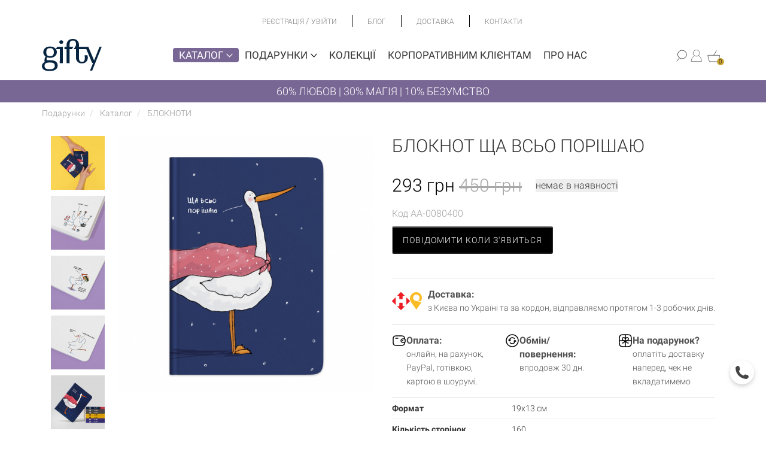

--- FILE ---
content_type: text/html; charset=utf-8
request_url: https://gifty.in.ua/product/bloknot-csha-vso-porishayu
body_size: 37007
content:
<!DOCTYPE html>
<html lang="uk-UA">

<head>

        <!-- Google tag (gtag.js) -->
    <script async src="https://www.googletagmanager.com/gtag/js?id=G-9SJ87J6QPF"></script>
    <script>
        window.dataLayer = window.dataLayer || [];
        function gtag(){dataLayer.push(arguments);}
        gtag('js', new Date());

        gtag('config', 'G-9SJ87J6QPF');
        gtag('config', 'AW-793046710');
    </script>
    <!-- End Google tag (gtag.js) -->

    <meta http-equiv="Content-Type" content="text/html; charset=utf-8" />
    <meta name="viewport" content="width=device-width, initial-scale=1, maximum-scale=1">
    <meta name="format-detection" content="telephone=no">
    <base href="https://gifty.in.ua/" />

        
        <title>Блокнот з Гусем «Ща всьо порішаю» ᐈ Купити оригінальні блокноти в Gifty</title>
            <meta name="description" content="Блокнот з Гусем «Ща всьо порішаю» ✅ Купити оригінальний блокнот для записів в інтернет-магазині подарунків Gifty ✅ Величезний вибір креативних і оригінальних подарунків ✅ Швидка доставка по Києву і всій Україні" />
                <meta name="keywords" content="Блокнот Ща всьо порішаю, БЛОКНОТИ" />
    
    
    <link rel="alternate" hreflang="uk-UA" href="https://gifty.in.ua/product/bloknot-csha-vso-porishayu" />
    <link rel="alternate" hreflang="ru-UA" href="https://gifty.in.ua/ru/product/bloknot-csha-vso-porishayu" />

                    <link rel="canonical" href="https://gifty.in.ua/product/bloknot-csha-vso-porishayu" />
    
        
        
            

                                                        <!-- Google Tag Manager -->
                <script>
                    (function(w, d, s, l, i) {
                        w[l] = w[l] || [];
                        w[l].push({
                            'gtm.start': new Date().getTime(),
                            event: 'gtm.js'
                        });
                        var f = d.getElementsByTagName(s)[0],
                            j = d.createElement(s),
                            dl = l != 'dataLayer' ? '&l=' + l : '';
                        j.async = true;
                        j.src =
                            'https://www.googletagmanager.com/gtm.js?id=' + i + dl;
                        f.parentNode.insertBefore(j, f);
                    })(window, document, 'script', 'dataLayer', 'GTM-569GN6B');
                </script>
                <!-- End Google Tag Manager -->
                            




            
                    <!-- Global site tag (gtag.js) - Google Analytics -->
                    <script async src="https://www.googletagmanager.com/gtag/js?id=UA-46577650-1"></script>
                    <script>
                        window.dataLayer = window.dataLayer || [];

                        function gtag() {
                            dataLayer.push(arguments);
                        }
                        gtag('js', new Date());

                        gtag('config', 'UA-46577650-1');
                    </script>

            

            
    <script>
        window.lazyLoadOptions = {
            use_native: true
        };
        window.addEventListener(
            "LazyLoad::Initialized",
            function(event) {
                window.lazyLoadInstance = event.detail.instance;

                setTimeout(function() {
                    window.lazyLoadInstance.update();
                }, 100)
            },
            false
        );
    </script>

    <script async src="https://cdn.jsdelivr.net/npm/vanilla-lazyload@17.4.0/dist/lazyload.min.js"></script>

    <script>
        document.addEventListener('DOMContentLoaded', function(e) {

            function loadScript(src) {
                var tag = document.createElement("script");
                tag.src = src;
                document.getElementsByTagName("head")[0].appendChild(tag);
            }

            // loadScript('/public/frontend/default/bootstrap/js/bootstrap.min.js');

        });
    </script>

    <link rel="stylesheet" type="text/css" href="/public/frontend/default/styles/fonts.min.css" />
    <link rel="stylesheet" type="text/css" href="/public/frontend/default/bootstrap/css/bootstrap.min.css" />
    <link rel="stylesheet" type="text/css" href="/public/frontend/default/styles/layout.v.1.2.min.css?v=36.2.63" />
    <link rel="stylesheet" href="https://cdnjs.cloudflare.com/ajax/libs/font-awesome/5.15.4/css/all.min.css" integrity="sha512-1ycn6IcaQQ40/MKBW2W4Rhis/DbILU74C1vSrLJxCq57o941Ym01SwNsOMqvEBFlcgUa6xLiPY/NS5R+E6ztJQ==" crossorigin="anonymous" referrerpolicy="no-referrer" />

        <link rel="stylesheet" type="text/css" href="/public/frontend/default/styles/checkout.css?v=1.0.14" />
    <link
            rel="stylesheet"
            href="https://cdnjs.cloudflare.com/ajax/libs/OwlCarousel2/2.3.4/assets/owl.carousel.min.css"
            integrity="sha512-tS3S5qG0BlhnQROyJXvNjeEM4UpMXHrQfTGmbQ1gKmelCxlSEBUaxhRBj/EFTzpbP4RVSrpEikbmdJobCvhE3g=="
            crossorigin="anonymous"
    >

    <script src="https://www.google.com/recaptcha/api.js?render=6LfzfZgqAAAAAB2U9zmuMao77FsjzbsKg2LhyWE9"></script>


                                    <meta property="og:title" content="Блокнот Ща всьо порішаю" />
                                <meta property="og:description" content="Блокнот з Гусем «Ща всьо порішаю» ✅ Купити оригінальний блокнот для записів в інтернет-магазині подарунків Gifty ✅ Величезний вибір креативних і оригінальних подарунків ✅ Швидка доставка по Києву і всій Україні" />
                                <meta property="og:type" content="product" />
                                <meta property="og:url" content="https://gifty.in.ua/product/bloknot-csha-vso-porishayu" />
                                <meta property="og:site_name" content="Магазин оригінальних подарунків Gifty" />
                                <meta property="og:image" content="https://gifty.in.ua/public/cache/images/8/0/4/0/0/fabb3feac6281430b2a3a7297fef3a08_600_1800.jpg" />
            
            <link rel="icon" href="/public/user_files/1/4/8/2/favicon.jpg" type="image/x-icon" />
    
    <script>
        var imagesRoot = '/public/frontend/default/';
    </script>

    


    <script type="text/javascript">
        (function (c, l, a, r, i, t, y) {
        c[a] = c[a] || function () { (c[a].q = c[a].q || []).push(arguments); };
        t = l.createElement(r); t.async = 1; t.src = "https://www.clarity.ms/tag/" + i;
        y = l.getElementsByTagName(r)[0]; y.parentNode.insertBefore(t, y);
        })(window, document, "clarity", "script", "uxr1squ3mj");
    </script>

</head>

<body class="gc  ">
                            <!-- Google Tag Manager (noscript) -->
                        <noscript><iframe src="https://www.googletagmanager.com/ns.html?id=GTM-569GN6B" height="0" width="0" style="display:none;visibility:hidden"></iframe></noscript>
            <!-- End Google Tag Manager (noscript) -->
            
    <div class="asdsidr-level0">

        <div id="ask_form" class="sidr-block">

            <button class="sidr-close btn-link">
                <img src="/public/frontend/default/images/delete_icon.png" alt="close">
            </button>

            <div class="sidr-inner">

                <div class="sidr-form form-wrapper">

                    <form>

                        <p>Відповімо на всі Ваші запитання:) </p>

                        <div class="form-group">
                            <textarea class="form-control" name="message" rows="7" data-rule="required"></textarea>
                            <label>Введіть ваше повідомлення....</label>
                        </div>

                        <div class="form-group">
                                                        <input type="text" class="form-control not-empty" name="product" data-rule="required" value="Блокнот Ща всьо порішаю">
                            <label>Товар</label>
                        </div>

                        <div class="form-group">
                            <input type="text" class="form-control" name="first_name" data-rule="required">
                            <label>Ім’я</label>
                        </div>

                        <div class="form-group">
                            <input type="email" class="form-control" name="email" data-rule="required" data-validate="email">
                            <label>E-mail</label>
                        </div>

                        <div class="form-group">
                            <input type="text" class="form-control" name="phone" data-rule="required">
                            <label>Телефон</label>
                        </div>

                        <div class="button">
                            <input type="submit" value="Надіслати">
                        </div>

                    </form>

                </div>


            </div>

        </div>

        <div id="registration_form" class="sidr-block">

            <button class="sidr-close btn-link">
                <img src="/public/frontend/default/images/delete_icon.png" alt="close">
            </button>

            <div class="sidr-inner">

                <div class="sidr-form form-wrapper">
                    <div class="page-header">
                        <div class="main">Реєстрація</div>
                    </div>

                    <form class="" method="post" action="user/registration" id="reg_form">
                        <input value="1" name="do_registration" type="hidden" />

                        <div class="form-group">
                            <input type="text" class="form-control" name="first_name" data-rule="required" />
                            <label>Ім'я</label>
                        </div>

                        <div class="form-group">
                            <input type="tel" class="form-control" name="phone" />
                            <label>Телефон</label>
                        </div>

                        <div class="form-group">
                            <input type="email" class="form-control" name="username" data-rule="required" data-validate="email" />
                            <label>Електронна пошта</label>
                        </div>


                        <div class="form-group">
                            <input type="password" class="form-control" name="password" data-rule="required" />
                            <label>Пароль</label>
                        </div>

                        <br>


                        <!-- <div>
                            Адреса
                        </div>
                        <div class="form-group">
                            <input type="text" class="form-control" name="city" />
                            <label>Місто</label>
                        </div>
                        <div class="form-group">
                            <input type="text" class="form-control" name="street" />
                            <label>Вулиця</label>
                        </div>
                        <div class="row">
                            <div class="col-md-4">
                                <div class="form-group">
                                    <input type="text" class="form-control" name="house" />
                                    <label>Будинок</label>
                                </div>
                            </div>
                            <div class="col-md-4">
                                <div class="form-group">
                                    <input type="text" class="form-control" name="apartment" />
                                    <label>Кв-ра</label>
                                </div>
                            </div>
                            <div class="col-md-4">
                                <div class="form-group">
                                    <input type="text" class="form-control" name="zip_code" />
                                    <label>Iндекс</label>
                                </div>
                            </div>
                        </div> -->
                        <div class="checkbox">
                            <label>
                                <input type="checkbox" name="newsletter" value="1"> Отримувати новини Gifty на e-mail
                            </label>
                        </div>

                        <div class="button">
                            <label class="links-block">
                                <a href="javascript:void(0);" data-target="#signin_form" class="sidr-btn">Вхід</a>
                            </label>
                            <input type="submit" value="Реєстрація">
                        </div>



                    </form>



                </div>

            </div>

        </div>

        <div id="signin_form" class="sidr-block">

            <button class="sidr-close btn-link">
                <img src="/public/frontend/default/images/delete_icon.png" alt="close">
            </button>

            <div class="sidr-inner">

                <div class="sidr-form form-wrapper">
                    <form class="" method="post" id="login_form">

                        <div class="page-header">
                            <div class="main">Вхід у кабінет</div>
                        </div>
                        <input name="do_login" value="1" type="hidden" />

                        <div class="form-group">
                            <input type="text" class="form-control" name="username" data-rule="required" />
                            <label>Електронна пошта</label>
                        </div>

                        <div class="form-group">
                            <input type="password" class="form-control" name="password" id="login_password" data-rule="required" />
                            <label>Пароль</label>
                        </div>



                        <div>
                            <a class="forgot-password-btn" href="user/forgot_password">Забули пароль?</a><br />
                            <a class="sidr-btn" href="javascript:void(0);" data-target="#registration_form">Реєстрація</a>
                        </div>

                        <div class="button">
                            <input type="submit" value="Увійти">
                        </div>

                    </form>

                    <form method="post" enctype="multipart/form-data" action="user/forgot_password" id="forgot_password_form" style="display:none;">

                        <div class="page-header">
                            <div class="main">Забули пароль?</div>
                        </div>

                        <div class="form-group">
                            <input type="text" class="form-control" name="username" id="login_username" data-rule="required" data-validate="email" />
                            <label>Електронна пошта</label>
                        </div>


                        <div class="button">
                            <label class="links-block">
                                <a href="javascript:void(0);" class="login-link-btn">Вхід</a>
                            </label>
                            <input type="submit" value="Надіслати">
                        </div>

                    </form>

                </div>

            </div>

        </div>

        <div id="callback_form" class="sidr-block">

            <button class="sidr-close btn-link">
                <img src="/public/frontend/default/images/delete_icon.png" alt="close">
            </button>

            <div class="sidr-inner">

                <div class="sidr-form form-wrapper">

                    <form>

                        <p>Відповімо на всі Ваші запитання:) </p>

                        <div class="form-group">
                            <input type="text" class="form-control" name="first_name" data-rule="required">
                            <label>Ім’я</label>
                        </div>

                        <div class="form-group">
                            <input type="tel" class="form-control" name="phone" data-rule="required">
                            <label>Телефон</label>
                        </div>

                        <div class="button">
                            <input type="submit" value="Надіслати">
                        </div>

                    </form>

                </div>

            </div>

        </div>

        <div class="site-root">


            <div class="top__bar container" data-test="123">
    <div class="top__bar-center container">
        <ul class="top__bar-menu container">
            <li class="top__bar-menu__item">
                <div class="sign-actions">

                                            <a href="#registration_form" class="sidr-btn">
                            Реєстрація
                        </a>
                        <span>/</span>
                        <a href="#signin_form" class="sidr-btn">
                            Увійти
                        </a>
                                    </div>
            </li>
            <li class=top__bar-menu__item>
                <a href="blog" >Блог</a>
            </li>
            <li class=top__bar-menu__item>
                <a href="delivery" >Доставка</a>
            </li>
            <li class=top__bar-menu__item>
                <a href="contacts" >Контакти</a>
            </li>
        </ul>
    </div>
    <div class="top__bar-right">

        <div class="top__bar-menu__item">
                                </div>
    </div>
</div>
<div class="middle__bar">
    <div class="mobile-menu-wrapper">
        <a href="#" class="mobile-menu-btn">
            <img class="icon" src="/public/frontend/default/images/new_burger_menu_icon.png" alt="burger">
        </a>
    </div>
    <div class="mobile-navigation">
        <div class="top-part">
            <a href="#" class="close-mobile-menu">
                <img src="/public/frontend/default/images/close_mobile_menu.png" alt="close">
            </a>
        </div>

        <div class="bottom-part">

            <div class="container-fluid">
                <div class="row">
                    <div class="col-xs-6" style="padding-right:0; padding-left:0;">
                        <ul class="nav-menu">
                            <li>
                                <a href="catalog" class="with-sub selected" data-type="catalog">
                                    Каталог <img class="icon" src="/public/frontend/default/images/new_bottom_arrow.png" alt="right-arrow">
                                </a>
                            </li>

                            <li>
                                <a href="presents" class="with-sub" data-type="presents">
                                    Подарунки <img class="icon" src="/public/frontend/default/images/new_bottom_arrow.png" alt="right-arrow">
                                </a>
                            </li>
                            <li>
                                <a href="collections" >Колекції</a>
                            </li>
                            <li>
                                <a href="about-us" >Про нас</a>
                            </li>
                            <li>
                                <a href="delivery" >Оплата і доставка</a>
                            </li>
                            <li>
                                <a href="blog" >Блог</a>
                            </li>
                            <li>
                                <a href="korporativni-podarunki-v-internet-magazini-gifty" >Корпоративним клієнтам</a>
                            </li>
                            <li>
                                <a href="contacts" >Контакти</a>
                            </li>
                            <li>
                                                                    <a href="tel:380632337720" style="display:block; padding:3px 0; margin:0 0 4px 0; height:25px;">+38 063 233 77 20</a>
                                                                    <a href="tel:380988785747" style="display:block; padding:3px 0; margin:0 0 4px 0; height:25px;">+38 098 878 57 47</a>
                                                            </li>

                            <li>
                                <i class="fa fa-clock-o" aria-hidden="true"></i> Пн-Пт — з 10:00 до 18:00                            </li>

                            <li>
                                                                    
                                                            </li>
                        </ul>
                    </div>
                    <div class="col-xs-6" style="padding-left:0; padding-right:0;">
                        <div class="right-nav">
                            <ul class="mobile-catalog-menu" data-type="catalog">
                                                                    <li>                                        
                                                                                    <a href="catalog/vsi-tovari">
                                                ВСІ ТОВАРИ                                            </a>
                                                                            </li>
                                                                    <li>                                        
                                                                                    <a href="catalog/aktsii">
                                                Акції                                            </a>
                                                                            </li>
                                                                    <li>                                        
                                                                                    <a href="catalog/kalendari">
                                                КАЛЕНДАРІ                                            </a>
                                                                            </li>
                                                                    <li>                                        
                                                                                    <a href="catalog/chashki">
                                                ЧАШКИ                                            </a>
                                                                            </li>
                                                                    <li>                                        
                                                                                    <a href="javascript:void(0)" class="with-sub-sub" data-type="catalog-2158">
                                                БЛОКНОТИ <img class="icon" src="/public/frontend/default/images/new_right_arrow_white_icon.png" alt="arrow">
                                            </a>
                                                                            </li>
                                                                    <li>                                        
                                                                                    <a href="javascript:void(0)" class="with-sub-sub" data-type="catalog-5599">
                                                ПЛАНЕРИ <img class="icon" src="/public/frontend/default/images/new_right_arrow_white_icon.png" alt="arrow">
                                            </a>
                                                                            </li>
                                                                    <li>                                        
                                                                                    <a href="catalog/nabori">
                                                ПОДАРУНКОВІ НАБОРИ                                            </a>
                                                                            </li>
                                                                    <li>                                        
                                                                                    <a href="catalog/kartini-za-nomerami-3">
                                                КАРТИНИ ЗА НОМЕРАМИ                                            </a>
                                                                            </li>
                                                                    <li>                                        
                                                                                    <a href="javascript:void(0)" class="with-sub-sub" data-type="catalog-138832">
                                                ОДЯГ ТА АКСЕСУАРИ <img class="icon" src="/public/frontend/default/images/new_right_arrow_white_icon.png" alt="arrow">
                                            </a>
                                                                            </li>
                                                                    <li>                                        
                                                                                    <a href="javascript:void(0)" class="with-sub-sub" data-type="catalog-111341">
                                                ЧОХЛИ <img class="icon" src="/public/frontend/default/images/new_right_arrow_white_icon.png" alt="arrow">
                                            </a>
                                                                            </li>
                                                                    <li>                                        
                                                                                    <a href="javascript:void(0)" class="with-sub-sub" data-type="catalog-133493">
                                                ДЕКОР <img class="icon" src="/public/frontend/default/images/new_right_arrow_white_icon.png" alt="arrow">
                                            </a>
                                                                            </li>
                                                                    <li>                                        
                                                                                    <a href="catalog/igry">
                                                ІГРИ                                            </a>
                                                                            </li>
                                                                    <li>                                        
                                                                                    <a href="javascript:void(0)" class="with-sub-sub" data-type="catalog-2156">
                                                ЛИСТІВКИ <img class="icon" src="/public/frontend/default/images/new_right_arrow_white_icon.png" alt="arrow">
                                            </a>
                                                                            </li>
                                                                    <li>                                        
                                                                                    <a href="javascript:void(0)" class="with-sub-sub" data-type="catalog-140744">
                                                НАКЛЕЙКИ <img class="icon" src="/public/frontend/default/images/new_right_arrow_white_icon.png" alt="arrow">
                                            </a>
                                                                            </li>
                                                                    <li>                                        
                                                                                    <a href="javascript:void(0)" class="with-sub-sub" data-type="catalog-56890">
                                                СЕРТИФІКАТИ <img class="icon" src="/public/frontend/default/images/new_right_arrow_white_icon.png" alt="arrow">
                                            </a>
                                                                            </li>
                                                                    <li>                                        
                                                                                    <a href="catalog/upakovka">
                                                УПАКОВКА                                            </a>
                                                                            </li>
                                                            </ul>
                                                                <ul class="mobile-catalog-menu sub-sub hide" data-type="catalog-2158">

                                        <li class="submenu-back">
                                            <a href="javascript:void(0)" class="with-sub-sub" data-type="catalog">
                                                <img class="icon" src="/public/frontend/default/images/new_right_arrow_white_icon.png" alt="arrow">
                                                БЛОКНОТИ                                            </a>
                                        </li>
                                        <li>
                                            <a href="/catalog/bloknoty">
                                                Усі товари
                                            </a>
                                        </li>
                                                                                    <li>
                                                <a href="catalog/vsi-bloknoti">
                                                    Всі блокноти                                                </a>
                                            </li>
                                                                                    <li>
                                                <a href="catalog/v-liniyu">
                                                    Блокноти у лінію                                                </a>
                                            </li>
                                                                                    <li>
                                                <a href="catalog/bloknoti-u-klitinku">
                                                    Блокноти у клітинку                                                </a>
                                            </li>
                                                                                    <li>
                                                <a href="catalog/u-krapku">
                                                    Блокноти у крапку                                                </a>
                                            </li>
                                                                                    <li>
                                                <a href="catalog/z-anglijskoyu">
                                                    Блокноти з англійською                                                </a>
                                            </li>
                                        
                                    </ul>
                                                                    <ul class="mobile-catalog-menu sub-sub hide" data-type="catalog-5599">

                                        <li class="submenu-back">
                                            <a href="javascript:void(0)" class="with-sub-sub" data-type="catalog">
                                                <img class="icon" src="/public/frontend/default/images/new_right_arrow_white_icon.png" alt="arrow">
                                                ПЛАНЕРИ                                            </a>
                                        </li>
                                        <li>
                                            <a href="/catalog/planeri">
                                                Усі товари
                                            </a>
                                        </li>
                                                                                    <li>
                                                <a href="catalog/magnitni-planeri">
                                                    Магнітні планери                                                </a>
                                            </li>
                                                                                    <li>
                                                <a href="catalog/paperovi-planeri">
                                                    Паперові планери                                                </a>
                                            </li>
                                        
                                    </ul>
                                                                    <ul class="mobile-catalog-menu sub-sub hide" data-type="catalog-138832">

                                        <li class="submenu-back">
                                            <a href="javascript:void(0)" class="with-sub-sub" data-type="catalog">
                                                <img class="icon" src="/public/frontend/default/images/new_right_arrow_white_icon.png" alt="arrow">
                                                ОДЯГ ТА АКСЕСУАРИ                                            </a>
                                        </li>
                                        <li>
                                            <a href="/catalog/odyag-ta-aksesuari">
                                                Усі товари
                                            </a>
                                        </li>
                                                                                    <li>
                                                <a href="catalog/hustinki-ta-bafi">
                                                    Хустинки та бафи                                                </a>
                                            </li>
                                                                                    <li>
                                                <a href="catalog/pini">
                                                    ЗНАЧКИ ТА ШЕВРОНИ                                                </a>
                                            </li>
                                                                                    <li>
                                                <a href="catalog/shkarpetki">
                                                    ШКАРПЕТКИ                                                </a>
                                            </li>
                                                                                    <li>
                                                <a href="catalog/futbolki">
                                                    ФУТБОЛКИ ТА СВІТШОТИ                                                </a>
                                            </li>
                                                                                    <li>
                                                <a href="catalog/sumki">
                                                    ЕКОСУМКИ ТА ШОПЕРИ                                                </a>
                                            </li>
                                        
                                    </ul>
                                                                    <ul class="mobile-catalog-menu sub-sub hide" data-type="catalog-111341">

                                        <li class="submenu-back">
                                            <a href="javascript:void(0)" class="with-sub-sub" data-type="catalog">
                                                <img class="icon" src="/public/frontend/default/images/new_right_arrow_white_icon.png" alt="arrow">
                                                ЧОХЛИ                                            </a>
                                        </li>
                                        <li>
                                            <a href="/catalog/chohli">
                                                Усі товари
                                            </a>
                                        </li>
                                                                                    <li>
                                                <a href="catalog/chohli-na-telefon">
                                                    ЧОХЛИ НА ТЕЛЕФОН                                                </a>
                                            </li>
                                                                                    <li>
                                                <a href="catalog/nakladki-shohli-na-macbook">
                                                    НАКЛАДКИ-ЧОХЛИ НА МАКБУК                                                </a>
                                            </li>
                                        
                                    </ul>
                                                                    <ul class="mobile-catalog-menu sub-sub hide" data-type="catalog-133493">

                                        <li class="submenu-back">
                                            <a href="javascript:void(0)" class="with-sub-sub" data-type="catalog">
                                                <img class="icon" src="/public/frontend/default/images/new_right_arrow_white_icon.png" alt="arrow">
                                                ДЕКОР                                            </a>
                                        </li>
                                        <li>
                                            <a href="/catalog/dekor">
                                                Усі товари
                                            </a>
                                        </li>
                                                                                    <li>
                                                <a href="catalog/svichki">
                                                    СВІЧКИ                                                </a>
                                            </li>
                                                                                    <li>
                                                <a href="catalog/postery">
                                                    ПОСТЕРИ                                                </a>
                                            </li>
                                                                                    <li>
                                                <a href="catalog/velikodnij-dekor">
                                                    ВЕЛИКОДНІЙ ДЕКОР                                                </a>
                                            </li>
                                                                                    <li>
                                                <a href="catalog/novorichni-igrashki">
                                                    НОВОРІЧНІ ІГРАШКИ                                                </a>
                                            </li>
                                        
                                    </ul>
                                                                    <ul class="mobile-catalog-menu sub-sub hide" data-type="catalog-2156">

                                        <li class="submenu-back">
                                            <a href="javascript:void(0)" class="with-sub-sub" data-type="catalog">
                                                <img class="icon" src="/public/frontend/default/images/new_right_arrow_white_icon.png" alt="arrow">
                                                ЛИСТІВКИ                                            </a>
                                        </li>
                                        <li>
                                            <a href="/catalog/listovki">
                                                Усі товари
                                            </a>
                                        </li>
                                                                                    <li>
                                                <a href="catalog/magnitni-listivki">
                                                    Магнітні листівки                                                </a>
                                            </li>
                                                                                    <li>
                                                <a href="catalog/paperovi">
                                                    Паперові листівки                                                </a>
                                            </li>
                                        
                                    </ul>
                                                                    <ul class="mobile-catalog-menu sub-sub hide" data-type="catalog-140744">

                                        <li class="submenu-back">
                                            <a href="javascript:void(0)" class="with-sub-sub" data-type="catalog">
                                                <img class="icon" src="/public/frontend/default/images/new_right_arrow_white_icon.png" alt="arrow">
                                                НАКЛЕЙКИ                                            </a>
                                        </li>
                                        <li>
                                            <a href="/catalog/naklejki-2">
                                                Усі товари
                                            </a>
                                        </li>
                                                                                    <li>
                                                <a href="catalog/naklejki">
                                                    НАКЛЕЙКИ                                                </a>
                                            </li>
                                                                                    <li>
                                                <a href="catalog/naklejki-na-avto">
                                                    НАКЛЕЙКИ НА АВТО                                                </a>
                                            </li>
                                        
                                    </ul>
                                                                    <ul class="mobile-catalog-menu sub-sub hide" data-type="catalog-56890">

                                        <li class="submenu-back">
                                            <a href="javascript:void(0)" class="with-sub-sub" data-type="catalog">
                                                <img class="icon" src="/public/frontend/default/images/new_right_arrow_white_icon.png" alt="arrow">
                                                СЕРТИФІКАТИ                                            </a>
                                        </li>
                                        <li>
                                            <a href="/catalog/podarunkovi-sertifikati">
                                                Усі товари
                                            </a>
                                        </li>
                                                                                    <li>
                                                <a href="catalog/onlajn">
                                                    Онлайн                                                </a>
                                            </li>
                                                                                    <li>
                                                <a href="catalog/fizichni">
                                                    Фізичні                                                </a>
                                            </li>
                                        
                                    </ul>
                                
                            
                            <ul class="mobile-catalog-menu hide" data-type="presents">
                                <li>
                                    <a href="presents">
                                        Всі подарунки
                                    </a>
                                </li>
                                                                    <li>
                                                                                    <a href="presents/podarunki-ginkam">
                                                Подарунки жінкам                                            </a>
                                                                            </li>
                                                                    <li>
                                                                                    <a href="presents/podarunki-cholovikam">
                                                Подарунки чоловікам                                            </a>
                                                                            </li>
                                                                    <li>
                                                                                    <a href="presents/podarunki-dityam">
                                                Подарунки дітям                                            </a>
                                                                            </li>
                                                                    <li>
                                                                                    <a href="javascript:void(0)" class="with-sub-sub" data-type="presents-139151">
                                                Подарунки на свята <img class="icon" src="/public/frontend/default/images/new_right_arrow_white_icon.png" alt="arrow">
                                            </a>
                                                                            </li>
                                                                    <li>
                                                                                    <a href="javascript:void(0)" class="with-sub-sub" data-type="presents-63497">
                                                Подарунки на День народження <img class="icon" src="/public/frontend/default/images/new_right_arrow_white_icon.png" alt="arrow">
                                            </a>
                                                                            </li>
                                                                    <li>
                                                                                    <a href="javascript:void(0)" class="with-sub-sub" data-type="presents-139153">
                                                Подарунки за інтересами <img class="icon" src="/public/frontend/default/images/new_right_arrow_white_icon.png" alt="arrow">
                                            </a>
                                                                            </li>
                                                                    <li>
                                                                                    <a href="presents/patriotichni-podarunki">
                                                Патріотичні подарунки                                            </a>
                                                                            </li>
                                                                    <li>
                                                                                    <a href="presents/dlya-tih-hto-vivcha-anglijsku">
                                                Для тих, хто вивчає англійську                                            </a>
                                                                            </li>
                                                                    <li>
                                                                                    <a href="presents/podarunki-u-stili-etno">
                                                Подарунки в стилі етно                                            </a>
                                                                            </li>
                                                                    <li>
                                                                                    <a href="javascript:void(0)" class="with-sub-sub" data-type="presents-139152">
                                                Подарунки за професіями <img class="icon" src="/public/frontend/default/images/new_right_arrow_white_icon.png" alt="arrow">
                                            </a>
                                                                            </li>
                                                                    <li>
                                                                                    <a href="javascript:void(0)" class="with-sub-sub" data-type="presents-79983">
                                                Корпоративні подарунки <img class="icon" src="/public/frontend/default/images/new_right_arrow_white_icon.png" alt="arrow">
                                            </a>
                                                                            </li>
                                                            </ul>
                                                                <ul class="mobile-catalog-menu sub-sub hide" data-type="presents-139151">

                                        <li class="submenu-back">
                                            <a href="javascript:void(0)" class="with-sub-sub" data-type="presents">
                                                <img class="icon" src="/public/frontend/default/images/new_right_arrow_white_icon.png" alt="arrow">
                                                Подарунки на свята                                            </a>
                                        </li>
                                        <li>
                                            <a href="presents/podarunky-na-svyata">
                                                Всі подарунки
                                            </a>
                                        </li>
                                                                                    <li>
                                                <a href="presents/podarunki-do-14-lyutogo">
                                                    до Дня Святого Валентина                                                </a>
                                            </li>
                                                                                    <li>
                                                <a href="presents/podarunki-na-novij-rik">
                                                    на Новий рік                                                </a>
                                            </li>
                                                                                    <li>
                                                <a href="presents/podarunki-na-8-bereznya">
                                                    до 8 березня                                                </a>
                                            </li>
                                                                                    <li>
                                                <a href="presents/podarunki-do-dnya-batka">
                                                    до Дня батька                                                </a>
                                            </li>
                                                                                    <li>
                                                <a href="presents/podarunki-do-dnya-materi">
                                                    до Дня матері                                                </a>
                                            </li>
                                                                                    <li>
                                                <a href="presents/podarunki-do-dnya-kozactva">
                                                    до Дня козацтва                                                </a>
                                            </li>
                                                                                    <li>
                                                <a href="presents/podarunki-na-velikden">
                                                    на Великдень                                                </a>
                                            </li>
                                        
                                    </ul>
                                                                    <ul class="mobile-catalog-menu sub-sub hide" data-type="presents-63497">

                                        <li class="submenu-back">
                                            <a href="javascript:void(0)" class="with-sub-sub" data-type="presents">
                                                <img class="icon" src="/public/frontend/default/images/new_right_arrow_white_icon.png" alt="arrow">
                                                Подарунки на День народження                                            </a>
                                        </li>
                                        <li>
                                            <a href="presents/podarunki-na-den-narodzhennya">
                                                Всі подарунки
                                            </a>
                                        </li>
                                                                                    <li>
                                                <a href="presents/podarunki-na-den-narodzhennya-divchini">
                                                    подарунки дівчині                                                </a>
                                            </li>
                                                                                    <li>
                                                <a href="presents/podarunki-na-den-narodzhennya-hlopcyu">
                                                    подарунки хлопцю                                                </a>
                                            </li>
                                                                                    <li>
                                                <a href="presents/podarunki-na-den-narodzhennya-zhinkam">
                                                    подарунки жінкам                                                </a>
                                            </li>
                                                                                    <li>
                                                <a href="presents/podarunki-na-den-narodzhennya-dlya-cholovikiv">
                                                    подарунки чоловікам                                                </a>
                                            </li>
                                        
                                    </ul>
                                                                    <ul class="mobile-catalog-menu sub-sub hide" data-type="presents-139153">

                                        <li class="submenu-back">
                                            <a href="javascript:void(0)" class="with-sub-sub" data-type="presents">
                                                <img class="icon" src="/public/frontend/default/images/new_right_arrow_white_icon.png" alt="arrow">
                                                Подарунки за інтересами                                            </a>
                                        </li>
                                        <li>
                                            <a href="presents/podarunky-za-interesami">
                                                Всі подарунки
                                            </a>
                                        </li>
                                                                                    <li>
                                                <a href="presents/dlya-tih-hto-v-it">
                                                    Для тих, хто в IT                                                </a>
                                            </li>
                                                                                    <li>
                                                <a href="presents/podarunki-z-kiva">
                                                    Подарунки з Києва                                                </a>
                                            </li>
                                                                                    <li>
                                                <a href="presents/dlya-navchannya-ta-ofisu">
                                                    Для навчання та офісу                                                </a>
                                            </li>
                                                                                    <li>
                                                <a href="presents/dlya-tih-hto-lyubit-gotuvati">
                                                    Для тих, хто любить готувати                                                </a>
                                            </li>
                                        
                                    </ul>
                                                                    <ul class="mobile-catalog-menu sub-sub hide" data-type="presents-139152">

                                        <li class="submenu-back">
                                            <a href="javascript:void(0)" class="with-sub-sub" data-type="presents">
                                                <img class="icon" src="/public/frontend/default/images/new_right_arrow_white_icon.png" alt="arrow">
                                                Подарунки за професіями                                            </a>
                                        </li>
                                        <li>
                                            <a href="presents/podarunky-za-profesiyami">
                                                Всі подарунки
                                            </a>
                                        </li>
                                                                                    <li>
                                                <a href="presents/podarunki-hr">
                                                    Подарунки HR                                                </a>
                                            </li>
                                                                                    <li>
                                                <a href="presents/podarunki-buhgalteru">
                                                    Подарунки бухгалтеру                                                </a>
                                            </li>
                                                                                    <li>
                                                <a href="presents/podarunki-vihovatelyu">
                                                    Подарунки вихователю                                                </a>
                                            </li>
                                                                                    <li>
                                                <a href="presents/podarunki-vijskovim">
                                                    Подарунки військовим                                                </a>
                                            </li>
                                                                                    <li>
                                                <a href="presents/podarunki-dlya-vchitelya">
                                                    Подарунки вчителю                                                </a>
                                            </li>
                                                                                    <li>
                                                <a href="presents/podarunki-dizajneru">
                                                    Подарунки дизайнеру                                                </a>
                                            </li>
                                                                                    <li>
                                                <a href="presents/podarunki-dlya-likarya">
                                                    Подарунки лікарю                                                </a>
                                            </li>
                                                                                    <li>
                                                <a href="presents/podarunki-marketologu">
                                                    Подарунки маркетологу                                                </a>
                                            </li>
                                                                                    <li>
                                                <a href="presents/podarunki-psihologu">
                                                    Подарунки психологу                                                </a>
                                            </li>
                                                                                    <li>
                                                <a href="presents/podarunki-dlya-programista">
                                                    Подарунки програмісту                                                </a>
                                            </li>
                                        
                                    </ul>
                                                                    <ul class="mobile-catalog-menu sub-sub hide" data-type="presents-79983">

                                        <li class="submenu-back">
                                            <a href="javascript:void(0)" class="with-sub-sub" data-type="presents">
                                                <img class="icon" src="/public/frontend/default/images/new_right_arrow_white_icon.png" alt="arrow">
                                                Корпоративні подарунки                                            </a>
                                        </li>
                                        <li>
                                            <a href="presents/korporativni-podarunki-2">
                                                Всі подарунки
                                            </a>
                                        </li>
                                                                                    <li>
                                                <a href="presents/korporativni-podarunki-na-8-bereznya">
                                                    На 8 березня                                                </a>
                                            </li>
                                                                                    <li>
                                                <a href="presents/na-velikden">
                                                    НА ВЕЛИКДЕНЬ                                                </a>
                                            </li>
                                                                                    <li>
                                                <a href="presents/welcome-kit">
                                                    Welcome kit                                                </a>
                                            </li>
                                                                                    <li>
                                                <a href="presents/korporativni-podarunki-na-noviy-rik">
                                                    На Новий рік                                                </a>
                                            </li>
                                        
                                    </ul>
                                                        </div>
                    </div>
                </div>
            </div>
        </div>

        <div class="buttons">
                            <a href="#registration_form" class="sidr-btn">
                    Реєстрація
                </a>
                <a href="#signin_form" class="sidr-btn">
                    Увійти
                </a>
                    </div>
    </div>
    <div class="container">
        <div class="col-lg-2 col-md-3 p-0">
                        <a href="https://gifty.in.ua" class="logo" >
                <img src="/public/user_files/1/4/8/2/gifty-logo-version.svg" alt="logo">
            </a>
        </div>
        <div class="col-lg-8 col-md-6">
            <div class="menu-wrapper">
                <div class="row">
                    <div class="inner-left text-right middle__bar-menu">
                        <div class="middle__bar-menu-item">
                            <div class="dropdown">
                                                                <a href="catalog" class = "catalog-menu-background ">
                                    Каталог
                                    <img class="icon" src="/public/frontend/default/images/new_bottom_arrow-white.png" alt="bottom-arrow">
                                </a>
                                <ul class="dropdown-menu no-scroll" aria-labelledby="dLabel">
                                                                            <li>
                                            <a href="catalog/vsi-tovari">
                                                ВСІ ТОВАРИ                                                                                            </a>
                                                                                    </li>
                                                                            <li>
                                            <a href="catalog/aktsii">
                                                Акції                                                                                            </a>
                                                                                    </li>
                                                                            <li>
                                            <a href="catalog/kalendari">
                                                КАЛЕНДАРІ                                                                                            </a>
                                                                                    </li>
                                                                            <li>
                                            <a href="catalog/chashki">
                                                ЧАШКИ                                                                                            </a>
                                                                                    </li>
                                                                            <li>
                                            <a href="catalog/bloknoty">
                                                БЛОКНОТИ                                                                                                    <img class="icon" src="/public/frontend/default/images/new_bottom_arrow.png" alt="right-arrow">
                                                                                            </a>
                                                                                            <ul class="subitems dropdown-menu">
                                                                                                            <li>
                                                            <a href="catalog/vsi-bloknoti">
                                                                Всі блокноти                                                            </a>
                                                        </li>
                                                                                                            <li>
                                                            <a href="catalog/v-liniyu">
                                                                Блокноти у лінію                                                            </a>
                                                        </li>
                                                                                                            <li>
                                                            <a href="catalog/bloknoti-u-klitinku">
                                                                Блокноти у клітинку                                                            </a>
                                                        </li>
                                                                                                            <li>
                                                            <a href="catalog/u-krapku">
                                                                Блокноти у крапку                                                            </a>
                                                        </li>
                                                                                                            <li>
                                                            <a href="catalog/z-anglijskoyu">
                                                                Блокноти з англійською                                                            </a>
                                                        </li>
                                                                                                    </ul>
                                                                                    </li>
                                                                            <li>
                                            <a href="catalog/planeri">
                                                ПЛАНЕРИ                                                                                                    <img class="icon" src="/public/frontend/default/images/new_bottom_arrow.png" alt="right-arrow">
                                                                                            </a>
                                                                                            <ul class="subitems dropdown-menu">
                                                                                                            <li>
                                                            <a href="catalog/magnitni-planeri">
                                                                Магнітні планери                                                            </a>
                                                        </li>
                                                                                                            <li>
                                                            <a href="catalog/paperovi-planeri">
                                                                Паперові планери                                                            </a>
                                                        </li>
                                                                                                    </ul>
                                                                                    </li>
                                                                            <li>
                                            <a href="catalog/nabori">
                                                ПОДАРУНКОВІ НАБОРИ                                                                                            </a>
                                                                                    </li>
                                                                            <li>
                                            <a href="catalog/kartini-za-nomerami-3">
                                                КАРТИНИ ЗА НОМЕРАМИ                                                                                            </a>
                                                                                    </li>
                                                                            <li>
                                            <a href="catalog/odyag-ta-aksesuari">
                                                ОДЯГ ТА АКСЕСУАРИ                                                                                                    <img class="icon" src="/public/frontend/default/images/new_bottom_arrow.png" alt="right-arrow">
                                                                                            </a>
                                                                                            <ul class="subitems dropdown-menu">
                                                                                                            <li>
                                                            <a href="catalog/hustinki-ta-bafi">
                                                                Хустинки та бафи                                                            </a>
                                                        </li>
                                                                                                            <li>
                                                            <a href="catalog/pini">
                                                                ЗНАЧКИ ТА ШЕВРОНИ                                                            </a>
                                                        </li>
                                                                                                            <li>
                                                            <a href="catalog/shkarpetki">
                                                                ШКАРПЕТКИ                                                            </a>
                                                        </li>
                                                                                                            <li>
                                                            <a href="catalog/futbolki">
                                                                ФУТБОЛКИ ТА СВІТШОТИ                                                            </a>
                                                        </li>
                                                                                                            <li>
                                                            <a href="catalog/sumki">
                                                                ЕКОСУМКИ ТА ШОПЕРИ                                                            </a>
                                                        </li>
                                                                                                    </ul>
                                                                                    </li>
                                                                            <li>
                                            <a href="catalog/chohli">
                                                ЧОХЛИ                                                                                                    <img class="icon" src="/public/frontend/default/images/new_bottom_arrow.png" alt="right-arrow">
                                                                                            </a>
                                                                                            <ul class="subitems dropdown-menu">
                                                                                                            <li>
                                                            <a href="catalog/chohli-na-telefon">
                                                                ЧОХЛИ НА ТЕЛЕФОН                                                            </a>
                                                        </li>
                                                                                                            <li>
                                                            <a href="catalog/nakladki-shohli-na-macbook">
                                                                НАКЛАДКИ-ЧОХЛИ НА МАКБУК                                                            </a>
                                                        </li>
                                                                                                    </ul>
                                                                                    </li>
                                                                            <li>
                                            <a href="catalog/dekor">
                                                ДЕКОР                                                                                                    <img class="icon" src="/public/frontend/default/images/new_bottom_arrow.png" alt="right-arrow">
                                                                                            </a>
                                                                                            <ul class="subitems dropdown-menu">
                                                                                                            <li>
                                                            <a href="catalog/svichki">
                                                                СВІЧКИ                                                            </a>
                                                        </li>
                                                                                                            <li>
                                                            <a href="catalog/postery">
                                                                ПОСТЕРИ                                                            </a>
                                                        </li>
                                                                                                            <li>
                                                            <a href="catalog/velikodnij-dekor">
                                                                ВЕЛИКОДНІЙ ДЕКОР                                                            </a>
                                                        </li>
                                                                                                            <li>
                                                            <a href="catalog/novorichni-igrashki">
                                                                НОВОРІЧНІ ІГРАШКИ                                                            </a>
                                                        </li>
                                                                                                    </ul>
                                                                                    </li>
                                                                            <li>
                                            <a href="catalog/igry">
                                                ІГРИ                                                                                            </a>
                                                                                    </li>
                                                                            <li>
                                            <a href="catalog/listovki">
                                                ЛИСТІВКИ                                                                                                    <img class="icon" src="/public/frontend/default/images/new_bottom_arrow.png" alt="right-arrow">
                                                                                            </a>
                                                                                            <ul class="subitems dropdown-menu">
                                                                                                            <li>
                                                            <a href="catalog/magnitni-listivki">
                                                                Магнітні листівки                                                            </a>
                                                        </li>
                                                                                                            <li>
                                                            <a href="catalog/paperovi">
                                                                Паперові листівки                                                            </a>
                                                        </li>
                                                                                                    </ul>
                                                                                    </li>
                                                                            <li>
                                            <a href="catalog/naklejki-2">
                                                НАКЛЕЙКИ                                                                                                    <img class="icon" src="/public/frontend/default/images/new_bottom_arrow.png" alt="right-arrow">
                                                                                            </a>
                                                                                            <ul class="subitems dropdown-menu">
                                                                                                            <li>
                                                            <a href="catalog/naklejki">
                                                                НАКЛЕЙКИ                                                            </a>
                                                        </li>
                                                                                                            <li>
                                                            <a href="catalog/naklejki-na-avto">
                                                                НАКЛЕЙКИ НА АВТО                                                            </a>
                                                        </li>
                                                                                                    </ul>
                                                                                    </li>
                                                                            <li>
                                            <a href="catalog/podarunkovi-sertifikati">
                                                СЕРТИФІКАТИ                                                                                                    <img class="icon" src="/public/frontend/default/images/new_bottom_arrow.png" alt="right-arrow">
                                                                                            </a>
                                                                                            <ul class="subitems dropdown-menu">
                                                                                                            <li>
                                                            <a href="catalog/onlajn">
                                                                Онлайн                                                            </a>
                                                        </li>
                                                                                                            <li>
                                                            <a href="catalog/fizichni">
                                                                Фізичні                                                            </a>
                                                        </li>
                                                                                                    </ul>
                                                                                    </li>
                                                                            <li>
                                            <a href="catalog/upakovka">
                                                УПАКОВКА                                                                                            </a>
                                                                                    </li>
                                                                    </ul>
                            </div>

                        </div>
                        <div class="dropdown middle__bar-menu-item">
                            <a href="presents" >
                                Подарунки
                                <img class="icon" src="/public/frontend/default/images/new_bottom_arrow.png" alt="bottom-arrow">
                            </a>
                            <ul class="dropdown-menu no-scroll" aria-labelledby="dLabel">
                                                                    <li>
                                        <a href="presents/podarunki-ginkam">
                                            Подарунки жінкам                                                                                    </a>
                                                                            </li>
                                                                    <li>
                                        <a href="presents/podarunki-cholovikam">
                                            Подарунки чоловікам                                                                                    </a>
                                                                            </li>
                                                                    <li>
                                        <a href="presents/podarunki-dityam">
                                            Подарунки дітям                                                                                    </a>
                                                                            </li>
                                                                    <li>
                                        <a href="presents/podarunky-na-svyata">
                                            Подарунки на свята                                                                                            <img class="icon" src="/public/frontend/default/images/new_bottom_arrow.png" alt="right-arrow">
                                                                                    </a>
                                                                                    <ul class="subitems dropdown-menu">
                                                                                                    <li>
                                                        <a href="presents/podarunki-do-14-lyutogo">
                                                            до Дня Святого Валентина                                                        </a>
                                                    </li>
                                                                                                    <li>
                                                        <a href="presents/podarunki-na-novij-rik">
                                                            на Новий рік                                                        </a>
                                                    </li>
                                                                                                    <li>
                                                        <a href="presents/podarunki-na-8-bereznya">
                                                            до 8 березня                                                        </a>
                                                    </li>
                                                                                                    <li>
                                                        <a href="presents/podarunki-do-dnya-batka">
                                                            до Дня батька                                                        </a>
                                                    </li>
                                                                                                    <li>
                                                        <a href="presents/podarunki-do-dnya-materi">
                                                            до Дня матері                                                        </a>
                                                    </li>
                                                                                                    <li>
                                                        <a href="presents/podarunki-do-dnya-kozactva">
                                                            до Дня козацтва                                                        </a>
                                                    </li>
                                                                                                    <li>
                                                        <a href="presents/podarunki-na-velikden">
                                                            на Великдень                                                        </a>
                                                    </li>
                                                                                            </ul>
                                                                            </li>
                                                                    <li>
                                        <a href="presents/podarunki-na-den-narodzhennya">
                                            Подарунки на День народження                                                                                            <img class="icon" src="/public/frontend/default/images/new_bottom_arrow.png" alt="right-arrow">
                                                                                    </a>
                                                                                    <ul class="subitems dropdown-menu">
                                                                                                    <li>
                                                        <a href="presents/podarunki-na-den-narodzhennya-divchini">
                                                            подарунки дівчині                                                        </a>
                                                    </li>
                                                                                                    <li>
                                                        <a href="presents/podarunki-na-den-narodzhennya-hlopcyu">
                                                            подарунки хлопцю                                                        </a>
                                                    </li>
                                                                                                    <li>
                                                        <a href="presents/podarunki-na-den-narodzhennya-zhinkam">
                                                            подарунки жінкам                                                        </a>
                                                    </li>
                                                                                                    <li>
                                                        <a href="presents/podarunki-na-den-narodzhennya-dlya-cholovikiv">
                                                            подарунки чоловікам                                                        </a>
                                                    </li>
                                                                                            </ul>
                                                                            </li>
                                                                    <li>
                                        <a href="presents/podarunky-za-interesami">
                                            Подарунки за інтересами                                                                                            <img class="icon" src="/public/frontend/default/images/new_bottom_arrow.png" alt="right-arrow">
                                                                                    </a>
                                                                                    <ul class="subitems dropdown-menu">
                                                                                                    <li>
                                                        <a href="presents/dlya-tih-hto-v-it">
                                                            Для тих, хто в IT                                                        </a>
                                                    </li>
                                                                                                    <li>
                                                        <a href="presents/podarunki-z-kiva">
                                                            Подарунки з Києва                                                        </a>
                                                    </li>
                                                                                                    <li>
                                                        <a href="presents/dlya-navchannya-ta-ofisu">
                                                            Для навчання та офісу                                                        </a>
                                                    </li>
                                                                                                    <li>
                                                        <a href="presents/dlya-tih-hto-lyubit-gotuvati">
                                                            Для тих, хто любить готувати                                                        </a>
                                                    </li>
                                                                                            </ul>
                                                                            </li>
                                                                    <li>
                                        <a href="presents/patriotichni-podarunki">
                                            Патріотичні подарунки                                                                                    </a>
                                                                            </li>
                                                                    <li>
                                        <a href="presents/dlya-tih-hto-vivcha-anglijsku">
                                            Для тих, хто вивчає англійську                                                                                    </a>
                                                                            </li>
                                                                    <li>
                                        <a href="presents/podarunki-u-stili-etno">
                                            Подарунки в стилі етно                                                                                    </a>
                                                                            </li>
                                                                    <li>
                                        <a href="presents/podarunky-za-profesiyami">
                                            Подарунки за професіями                                                                                            <img class="icon" src="/public/frontend/default/images/new_bottom_arrow.png" alt="right-arrow">
                                                                                    </a>
                                                                                    <ul class="subitems dropdown-menu">
                                                                                                    <li>
                                                        <a href="presents/podarunki-hr">
                                                            Подарунки HR                                                        </a>
                                                    </li>
                                                                                                    <li>
                                                        <a href="presents/podarunki-buhgalteru">
                                                            Подарунки бухгалтеру                                                        </a>
                                                    </li>
                                                                                                    <li>
                                                        <a href="presents/podarunki-vihovatelyu">
                                                            Подарунки вихователю                                                        </a>
                                                    </li>
                                                                                                    <li>
                                                        <a href="presents/podarunki-vijskovim">
                                                            Подарунки військовим                                                        </a>
                                                    </li>
                                                                                                    <li>
                                                        <a href="presents/podarunki-dlya-vchitelya">
                                                            Подарунки вчителю                                                        </a>
                                                    </li>
                                                                                                    <li>
                                                        <a href="presents/podarunki-dizajneru">
                                                            Подарунки дизайнеру                                                        </a>
                                                    </li>
                                                                                                    <li>
                                                        <a href="presents/podarunki-dlya-likarya">
                                                            Подарунки лікарю                                                        </a>
                                                    </li>
                                                                                                    <li>
                                                        <a href="presents/podarunki-marketologu">
                                                            Подарунки маркетологу                                                        </a>
                                                    </li>
                                                                                                    <li>
                                                        <a href="presents/podarunki-psihologu">
                                                            Подарунки психологу                                                        </a>
                                                    </li>
                                                                                                    <li>
                                                        <a href="presents/podarunki-dlya-programista">
                                                            Подарунки програмісту                                                        </a>
                                                    </li>
                                                                                            </ul>
                                                                            </li>
                                                                    <li>
                                        <a href="presents/korporativni-podarunki-2">
                                            Корпоративні подарунки                                                                                            <img class="icon" src="/public/frontend/default/images/new_bottom_arrow.png" alt="right-arrow">
                                                                                    </a>
                                                                                    <ul class="subitems dropdown-menu">
                                                                                                    <li>
                                                        <a href="presents/korporativni-podarunki-na-8-bereznya">
                                                            На 8 березня                                                        </a>
                                                    </li>
                                                                                                    <li>
                                                        <a href="presents/na-velikden">
                                                            НА ВЕЛИКДЕНЬ                                                        </a>
                                                    </li>
                                                                                                    <li>
                                                        <a href="presents/welcome-kit">
                                                            Welcome kit                                                        </a>
                                                    </li>
                                                                                                    <li>
                                                        <a href="presents/korporativni-podarunki-na-noviy-rik">
                                                            На Новий рік                                                        </a>
                                                    </li>
                                                                                            </ul>
                                                                            </li>
                                                            </ul>
                        </div>
                        <div class="middle__bar-menu-item">
                            <a href="collections" >Колекції</a>
                        </div>
                        <div class="middle__bar-menu-item">
                            <a href="korporativni-podarunki-v-internet-magazini-gifty" >Корпоративним клієнтам</a>
                        </div>
                        <div class="middle__bar-menu-item">
                            <a href="about-us" >Про нас</a>
                        </div>
                    </div>
                </div>
            </div>
        </div>
        <div class="col-lg-2 col-md-3 p-0">
            <div class="middle_bar-right-block">
                <!-- <div class="middle_bar-social">
                                        <a href="https://www.facebook.com/gifty.in.ua/"> <img class="icon" src="/public/frontend/default/images/new_facebook_icon.svg"></a>
                    <a href="https://www.instagram.com/gifty.ukraine?igsh=cnBnaXRzZG84YnF3"> <img class="icon" src="/public/frontend/default/images/new_instagram_icon.svg"></a>
                </div>
                <div class="middle__bar-line"></div> -->
                <div class="middle__bar-profile">
                    <div class="site-header sticky">
                        <div class="header-info">
                            <div class="item search-wrapper">
                                <form method="get" action="search">
                                    <div class="search-form">
                                        <input type="text" name="q" placeholder="Що ви шукаєте?">
                                    </div>
                                    <a href="javascript:void(0)" class="search" id="search-btn">
                                        <img class="icon" src="/public/frontend/default/images/new_search_icon.svg" alt="search">
                                    </a>
                                </form>
                            </div>
                            <div class="item">
                                                                    <a href="#signin_form" class="sidr-btn">
                                        <img class="icon" src="/public/frontend/default/images/new_profile_icon.svg" alt="profile">
                                    </a>
                                                            </div>
                         <!--   <div class="item">
                                <a href="basket" id="new__basket_couter">
                                    <img class="icon basket-icon" src="/public/frontend/default/images/new_basket_icon.svg" alt="basket">
                                <span class="basket-count basket-items-counter"></span>
                                </a>
                            </div>-->

                            <div class="item">
                                <a href="javascript:void(0)" id="new__basket_couter" class="show_basket_modal">
                                    <img class="icon basket-icon" src="/public/frontend/default/images/new_basket_icon.svg" alt="basket">
                                    <span class="basket-count basket-items-counter">0</span>
                                </a>
                            </div>

                        </div>
                    </div>
                </div>
            </div>
        </div>
    </div>
</div>

        <div class="end__bar">
            <p class="p1" color:="" helvetica="" style="margin: 0px; font-variant-numeric: normal; font-variant-east-asian: normal; font-variant-alternates: normal; font-size-adjust: none; font-language-override: normal; font-kerning: auto; font-optical-sizing: auto; font-feature-settings: normal; font-variation-settings: normal; font-variant-position: normal; font-variant-emoji: normal; font-stretch: normal; line-height: normal; text-align: center;" text-align:=""><span style="color:#FFFFFF;">60% ЛЮБОВ | 30% МАГІЯ | 10% БЕЗУМСТВО</span></p>        </div>
    

            <div class="container ">

                
                
<script type="application/ld+json">
    {"@context":"http:\/\/schema.org","@type":"Product","name":"\u0411\u043b\u043e\u043a\u043d\u043e\u0442 \u0429\u0430 \u0432\u0441\u044c\u043e \u043f\u043e\u0440\u0456\u0448\u0430\u044e","description":"<p><span style=\"font-size:14px;\"><strong>\u0411\u043b\u043e\u043a\u043d\u043e\u0442 - \u0441\u0443\u043f\u0435\u0440 \u0433\u0435\u0440\u043e\u0439<\/strong> \u0456\u0437 \u0441\u0435\u0440\u0456\u0457 &quot;\u0414\u0456\u043b\u0430 \u0414\u0456\u043b\u0456\u0448\u043a\u0456&quot; \u0437 \u0413\u0443\u0441\u0435\u043c \u0432\u0456\u0434 \u041d\u0430\u0434\u044c\u043e\u0436\u043d\u043e\u0457! \u0414\u043b\u044f \u0442\u0438\u0445, \u0445\u0442\u043e \u0437\u0432\u0438\u043a \u0456 \u0443&nbsp;\u0432\u043e\u0433\u043e\u043d\u044c \u0456 \u0443 \u0432\u043e\u0434\u0443. \u0414\u043b\u044f \u0442\u0438\u0445, \u0445\u0442\u043e \u0437\u0432\u0438\u043a&nbsp;\u0432\u0438\u0440\u0456\u0448\u0443\u0432\u0430\u0442\u0438 \u0441\u0432\u043e\u0457 \u0441\u043f\u0440\u0430\u0432\u0438 \u0442\u0443\u0442 \u0456 \u0437\u0430\u0440\u0430\u0437!&nbsp;<br \/>\n25 \u0434\u043e\u0442\u0435\u043f\u043d\u0438\u0445 \u0456 \u0456\u0440\u043e\u043d\u0456\u0447\u043d\u0438\u0445 \u0456\u043b\u044e\u0441\u0442\u0440\u0430\u0446\u0456\u0439 \u0437 \u043b\u0435\u0433\u0435\u043d\u0434\u0430\u0440\u043d\u0438\u043c \u0433\u0435\u0440\u043e\u0454\u043c \u043d\u0430 \u043e\u0444\u0456\u0441\u043d\u0443 \u0442\u0435\u043c\u0430\u0442\u0438\u043a\u0443, 160 \u0441\u0442\u043e\u0440\u0456\u043d\u043e\u043a \u0432\u0438\u0441\u043e\u043a\u043e\u0457 \u044f\u043a\u043e\u0441\u0442\u0456 \u0437\u0456 \u0437\u0440\u0443\u0447\u043d\u043e\u044e \u0440\u043e\u0437\u043b\u0456\u043d\u043a\u043e\u0432\u043a\u043e\u044e - \u0443 \u043a\u0440\u0430\u043f\u043a\u0443. \u041c\u043e\u0436\u043d\u0430 \u0432\u0435\u0441\u0442\u0438 \u043f\u0440\u043e\u0441\u0442\u043e \u0442\u0430\u043a, \u0430 \u043c\u043e\u0436\u043d\u0430 \u0432 \u0442\u0435\u0445\u043d\u0456\u0446\u0456 Bullet Journal.&nbsp;<br \/>\n\u0417\u0430\u043c\u043e\u0432\u043b\u044f\u0439 \u043f\u0440\u043e\u0441\u0442\u043e \u0437\u0430\u0440\u0430\u0437 \u0434\u043b\u044f \u0441\u0435\u0431\u0435 \u0430\u0431\u043e \u043d\u0430 \u043e\u0440\u0438\u0433\u0456\u043d\u0430\u043b\u044c\u043d\u0438\u0439 \u043f\u043e\u0434\u0430\u0440\u0443\u043d\u043e\u043a \u0437\u0430&nbsp;\u043a\u043b\u0430\u0441\u043d\u043e\u044e&nbsp;\u0446\u0456\u043d\u043e\u044e!&nbsp;<\/span><\/p>\n\n<h2><span style=\"font-size:16px;\">\u041e\u0441\u043e\u0431\u043b\u0438\u0432\u043e\u0441\u0442\u0456 \u0431\u043b\u043e\u043a\u043d\u043e\u0442\u0430 &quot;\u0429\u0430 \u0432\u0441\u044c\u043e \u043f\u043e\u0440\u0456\u0448\u0430\u044e&quot;<\/span><span style=\"font-size: 14px;\">&nbsp;<\/span><\/h2>\n\n<p><span style=\"font-size:14px;\">\u0404 \u0440\u044f\u0434 \u043e\u0431&#39;\u0454\u043a\u0442\u0438\u0432\u043d\u0438\u0445 \u043f\u0440\u0438\u0447\u0438\u043d, \u0437\u0430 \u044f\u043a\u0438\u043c\u0438 \u0442\u043e\u0431\u0456 \u043f\u043e\u0442\u0440\u0456\u0431\u043d\u043e \u043a\u0443\u043f\u0438\u0442\u0438 \u0446\u0435\u0439 \u043e\u0440\u0438\u0433\u0456\u043d\u0430\u043b\u044c\u043d\u0438\u0439 \u0431\u043b\u043e\u043a\u043d\u043e\u0442.&nbsp;<br \/>\n\u041f\u043e-\u043f\u0435\u0440\u0448\u0435, \u0439\u043e\u0433\u043e \u043c\u043e\u0436\u043d\u0430 \u0432\u0435\u0441\u0442\u0438 \u044f\u043a \u0437\u0430\u0432\u0433\u043e\u0434\u043d\u043e. \u042f\u043a \u0437\u0430\u0432\u0433\u043e\u0434\u043d\u043e \u0437\u0430\u043f\u0438\u0441\u0443\u0432\u0430\u0442\u0438 \u043f\u043b\u0430\u043d\u0438\/\u0437\u0430\u0432\u0434\u0430\u043d\u043d\u044f\/\u0456\u043d\u0441\u0430\u0439\u0442\u0438, \u043a\u0440\u0435\u0441\u043b\u0438\u0442\u0438 \u0433\u0440\u0430\u0444\u0456\u043a\u0438 \u0456 \u0442\u0430\u0431\u043b\u0438\u0446\u0456 \u0437\u0430 \u0456\u043d\u0434\u0438\u0432\u0456\u0434\u0443\u0430\u043b\u044c\u043d\u0438\u043c\u0438 \u043f\u043e\u0442\u0440\u0435\u0431\u0430\u043c\u0438, \u043c\u0430\u043b\u044e\u0432\u0430\u0442\u0438.&nbsp;<br \/>\n\u0410 \u043c\u043e\u0436\u043d\u0430 - \u0441\u0442\u0440\u0443\u043a\u0442\u0443\u0440\u043e\u0432\u0430\u043d\u043e, \u043e\u0441\u0432\u043e\u0457\u0432\u0448\u0438 \u0441\u0438\u0441\u0442\u0435\u043c\u0443 \u0432\u0435\u0434\u0435\u043d\u043d\u044f \u0441\u043f\u0438\u0441\u043a\u0456\u0432 \u0456 \u0441\u043f\u0440\u0430\u0432 &quot;Bullet Journal&quot;. \u0421\u0430\u043c\u0435 \u0434\u043b\u044f \u043d\u0435\u0457 \u0440\u043e\u0437\u043c\u0456\u0442\u043a\u0430 \u0443 \u043a\u0440\u0430\u043f\u043a\u0443 \u043f\u0456\u0434\u0445\u043e\u0434\u0438\u0442\u044c \u0456\u0434\u0435\u0430\u043b\u044c\u043d\u043e!&nbsp;<br \/>\n\u041f\u043e-\u0434\u0440\u0443\u0433\u0435, \u043a\u0440\u0456\u043c \u043c\u0435\u0433\u0430 \u0437\u0440\u0443\u0447\u043d\u043e\u0457 \u0440\u043e\u0437\u043c\u0456\u0442\u043a\u0438, \u043e\u0441\u043d\u043e\u0432\u043d\u043e\u044e \u0444\u0456\u0448\u043a\u043e\u044e \u0446\u044c\u043e\u0433\u043e \u043e\u0440\u0438\u0433\u0456\u043d\u0430\u043b\u044c\u043d\u043e\u0433\u043e \u0431\u043b\u043e\u043a\u043d\u043e\u0442\u0430 \u0454, \u0437\u0432\u0438\u0447\u0430\u0439\u043d\u043e \u0436 \u0413\u0443\u0441\u044c! \u041d\u0430 \u0440\u043e\u0437\u0432\u043e\u0440\u043e\u0442\u0430\u0445 \u0432\u0456\u043d \u0434\u0443\u0436\u0435 \u0436\u0438\u0442\u0442\u0454\u0432\u043e \u0456 \u043f\u0440\u044f\u043c\u043e\u043b\u0456\u043d\u0456\u0439\u043d\u043e \u0433\u043e\u0432\u043e\u0440\u0438\u0442\u044c \u043f\u0440\u043e \u0431\u043e\u0441\u0456\u0432, \u043a\u043b\u0456\u0454\u043d\u0442\u0456\u0432 \u0456 \u043a\u043e\u043b\u0435\u0433, \u043f\u0440\u043e \u0434\u0435\u0434\u043b\u0430\u0439\u043d\u0438 \u0456 \u043f\u043e\u0441\u0442\u0456\u0439\u043d\u0456 \u0437\u0430\u0432\u0430\u043b\u0438 \u043d\u0430 \u0440\u043e\u0431\u043e\u0442\u0456. \u0419\u043e\u0433\u043e \u0456\u0440\u043e\u043d\u0456\u0447\u043d\u0456 \u0444\u0440\u0430\u0437\u0438 \u043d\u0430 \u043e\u0444\u0456\u0441\u043d\u0443 \u0442\u0435\u043c\u0430\u0442\u0438\u043a\u0443 \u0456 \u043f\u0456\u0434\u0431\u0430\u0434\u044c\u043e\u0440\u044f\u0442\u044c, \u0456 \u043d\u0430\u0441\u0442\u0440\u0456\u0439 \u043f\u0456\u0434\u043d\u0456\u043c\u0443\u0442\u044c. \u0419\u043e\u0433\u043e \u0432\u0438\u0441\u043b\u043e\u0432\u0438 \u0432\u0456\u0434\u0433\u0443\u043a\u043d\u0443\u0442\u044c\u0441\u044f \u0443 \u043a\u043e\u0436\u043d\u043e\u0433\u043e, \u0446\u0435 \u043c\u0438 \u0433\u0430\u0440\u0430\u043d\u0442\u0443\u0454\u043c\u043e!&nbsp;<br \/>\n&nbsp;<br \/>\n\u041e\u0444\u043e\u0440\u043c\u043b\u044f\u0439 \u043e\u043d\u043b\u0430\u0439\u043d \u0432 \u043d\u0430\u0448\u043e\u043c\u0443 \u0456\u043d\u0442\u0435\u0440\u043d\u0435\u0442 \u043c\u0430\u0433\u0430\u0437\u0438\u043d\u0456 \u0456 \u0434\u0430\u0440\u0443\u0439 \u043d\u0430\u0441\u0442\u0440\u0456\u0439!<br \/>\n\u041a\u0443\u043f\u0438\u0442\u0438 \u0431\u043b\u043e\u043a\u043d\u043e\u0442 &quot;\u0429\u0430 \u0432\u0441\u044c\u043e \u043f\u043e\u0440\u0456\u0448\u0430\u044e&quot; \u043c\u043e\u0436\u043d\u0430 \u0441\u043e\u0431\u0456 \u0430\u0431\u043e \u043a\u043e\u043c\u0443\u0441\u044c \u0456\u0437 \u043a\u043e\u043b\u0435\u0433, \u0434\u0440\u0443\u0437\u0456\u0432 \u0430\u0431\u043e \u0431\u043b\u0438\u0437\u044c\u043a\u0438\u0445!&nbsp;<br \/>\n\u0426\u0435 \u043a\u043e\u0440\u0438\u0441\u043d\u0438\u0439 \u0456 \u043a\u0440\u0435\u0430\u0442\u0438\u0432\u043d\u0438\u0439 \u043f\u043e\u0434\u0430\u0440\u0443\u043d\u043e\u043a \u043d\u0430 \u0431\u0443\u0434\u044c-\u044f\u043a\u0435 \u0441\u0432\u044f\u0442\u043e \u0430\u0431\u043e \u043f\u0440\u043e\u0441\u0442\u043e \u0442\u0430\u043a, \u0431\u0435\u0437 \u043f\u0440\u0438\u0432\u043e\u0434\u0443!&nbsp;<br \/>\n&nbsp;<br \/>\n<strong>\u0417\u0440\u043e\u0431\u043b\u0435\u043d\u043e \u0432 \u0423\u043a\u0440\u0430\u0457\u043d\u0456 by Gifty.<\/strong><\/span><\/p>","url":"https:\/\/gifty.in.ua\/product\/bloknot-csha-vso-porishayu","image":["https:\/\/gifty.in.ua\/public\/cache\/images\/8\/0\/4\/0\/0\/fabb3feac6281430b2a3a7297fef3a08_600_1800_watermarked.jpg"],"mpn":"AA-0080400","sku":"AA-0080400","brand":{"@type":"Thing","name":"Gifty"},"offers":[{"@type":"Offer","priceCurrency":"UAH","price":"450","itemCondition":"http:\/\/schema.org\/NewCondition","availability":"http:\/\/schema.org\/OutOfStock","url":"https:\/\/gifty.in.ua\/product\/bloknot-csha-vso-porishayu","mpn":"AA-0080400","sku":"AA-0080400"}]}</script>

<div class=" basket item">
    <div data-productKey="AA-0080400">
    </div>
</div>




    <ul class="breadcrumb" itemscope itemtype="http://schema.org/BreadcrumbList">
        <li itemprop="itemListElement" itemscope itemtype="http://schema.org/ListItem">
            <a href="https://gifty.in.ua/" title="Подарунки" itemprop="item">
                <span itemprop="name">Подарунки</span>
                <meta itemprop="position" content="1" />
            </a>
        </li>
                        <li itemprop="itemListElement" itemscope itemtype="http://schema.org/ListItem" 
                                    >
                    <a href="catalog" title="Каталог" itemprop="item" >
                        <span itemprop="name">Каталог</span>
                        <meta itemprop="position" content="2" />
                    </a>
                </li>
                                    <li itemprop="itemListElement" itemscope itemtype="http://schema.org/ListItem" 
                                    >
                    <a href="catalog/bloknoty" title="БЛОКНОТИ" itemprop="item" >
                        <span itemprop="name">БЛОКНОТИ</span>
                        <meta itemprop="position" content="3" />
                    </a>
                </li>
                        </ul>







<div class="product-page" >
        <div class="container-fluid">
        <div class="row">

            <div class="col-md-6">

                <div class="product-page-images">

                    <div class="inner">

                        <div class="thumbs">
                                                                                                <div>
                                        <div>
                                            <a href="/public/cache/images/8/1/3/5/2/18d2491cb40e9551c321599c6c7d44cf_900_700.jpg" rel="gallery1" class="fancybox fancy-gallery">
                                                <img src="/public/cache/images/8/1/3/5/2/18d2491cb40e9551c321599c6c7d44cf_90_290.jpg" alt="Блокнот в крапку з Гусем "Ща всьо порішаю"" title="Блокнот Ща всьо порішаю" />
                                            </a>
                                        </div>
                                    </div>
                                                                    <div>
                                        <div>
                                            <a href="/public/cache/images/8/1/3/5/3/65dc3a55812eb603cbebbd352c6c25b7_900_700.jpg" rel="gallery1" class="fancybox fancy-gallery">
                                                <img src="/public/cache/images/8/1/3/5/3/65dc3a55812eb603cbebbd352c6c25b7_90_290.jpg" alt="Сторінка блокнота з Гусем "Ща всьо порішаю"" title="Блокнот Ща всьо порішаю" />
                                            </a>
                                        </div>
                                    </div>
                                                                    <div>
                                        <div>
                                            <a href="/public/cache/images/8/1/3/5/4/e0bdf8f90197758dadfd0c69b199478a_900_700.jpg" rel="gallery1" class="fancybox fancy-gallery">
                                                <img src="/public/cache/images/8/1/3/5/4/e0bdf8f90197758dadfd0c69b199478a_90_290.jpg" alt="Блокнот Гусь "Ща всьо порішаю" від Гіфті" title="Блокнот Ща всьо порішаю" />
                                            </a>
                                        </div>
                                    </div>
                                                                    <div>
                                        <div>
                                            <a href="/public/cache/images/8/1/3/5/1/c2d37ae29ddbdf09087dc06f1fae4246_900_700.jpg" rel="gallery1" class="fancybox fancy-gallery">
                                                <img src="/public/cache/images/8/1/3/5/1/c2d37ae29ddbdf09087dc06f1fae4246_90_290.jpg" alt="Цитати з блокнота "Ща всьо порішаю"" title="Блокнот Ща всьо порішаю" />
                                            </a>
                                        </div>
                                    </div>
                                                                    <div>
                                        <div>
                                            <a href="/public/cache/images/8/1/3/5/5/d014cf4ff6c8e3e489d8b20eb7d800af_900_700.jpg" rel="gallery1" class="fancybox fancy-gallery">
                                                <img src="/public/cache/images/8/1/3/5/5/d014cf4ff6c8e3e489d8b20eb7d800af_90_290.jpg" alt="Оригінальні блокноти Гусь "Ща всьо порішаю"" title="Блокнот Ща всьо порішаю" />
                                            </a>
                                        </div>
                                    </div>
                                
                                
                                                    </div>

                        <div class="main-image">
                                                        <a href="/public/cache/images/8/0/4/0/0/fabb3feac6281430b2a3a7297fef3a08_900_700.jpg" rel="gallery1" class="fancybox fancy-gallery">                                <img src="/public/cache/images/8/0/4/0/0/fabb3feac6281430b2a3a7297fef3a08_600_1800.jpg" id="product_main_image"  alt="Блокнот Ща всьо порішаю" />
                            </a>
                        </div>

                    </div>

                </div>

            </div>
                        <div class="col-md-6 ">
                <!-- col-md-offset-1 -->

                <div class="page-header">
                    <h1 class="page-title" >Блокнот Ща всьо порішаю</h1>
                </div>

                <div class="product-actions-line">

                                            <div class="line-item">
                            <span itemprop="condition" content="new"></span>

                                                            <meta itemprop="currency" content="UAH" />
                                                        <div class="price">
                                
                                    <span itemprop="price">293</span> грн
                                    <span class="old-price">450 грн</span>

                                    <div class="discount-info">
                                        Знижка 157 грн                                    </div>


                                                            </div>

                            
                        </div>
                                                                <div class="buttons line-item" >

                                                                                    <div class="product-not-available">
                                    <span itemprop="availability" content="out_of_stock">
                                        немає в наявності
                                    </span>
                                </div>
                                                    

                    </div>

                    
                </div>

                <div class="product-info-status">
                    <span id="product_code_value">
                        Код
                        <span >AA-0080400</span>                    </span>
                    
                    
                        <div class="product-instock-remind-block">
                            <button type="button" class="buy-button" data-toggle="collapse" href="#productInstockRemindForm" aria-expanded="false" aria-controls="productInstockRemindForm">
                                Повідомити коли з'явиться
                            </button>
                            <div class="collapse" id="productInstockRemindForm">

                                <form>

                                    <input type="hidden" name="product_id" value="80400">

                                    <div class="input-group">
                                        <input type="email" class="form-control" placeholder="E-mail" name="email" data-rule="required" data-validate="email">
                                        <span class="input-group-btn">
                                            <button class="btn btn-default" type="submit">
                                                <i class="fa fa-send"></i>
                                            </button>
                                        </span>
                                    </div>

                                </form>

                            </div>
                        </div>

                    
                </div>

                                    <div class="product_additional_blocks">
    <div class="product_additional_block product_additional_block_1">
        <div>
            <img src="/public/frontend/default/images/np_post.svg" alt="post">
        </div>
        <div>
            <img src="/public/frontend/default/images/ukr_post.svg" alt="nova">
        </div>
        <div class="product_additional_block_1_t">
            <div class="product_additional_block_h">
                Доставка:
            </div>
            <div class="product_additional_block_t">
                з Києва по Україні та за кордон, відправляємо протягом 1-3 робочих днів.
            </div>
        </div>
    </div>
    <div class="product_additional_block product_additional_block_2">
        <div class="product_additional_block_2_f">
            <div>
                <img src="/public/frontend/default/images/wallet.svg" alt="wallet">
            </div>
            <div>
                <div class="product_additional_block_h">
                    Оплата:
                </div>
                <div class="product_additional_block_t">
                    онлайн, на рахунок, PayPal, готівкою, картою в шоурумі.
                </div>
            </div>
        </div>
        <div class="product_additional_block_2_f">
            <div>
                <img src="/public/frontend/default/images/refresh_circle.svg" alt="refresh_circle">
            </div>
            <div>
                <div class="product_additional_block_h">
                    Обмін/повернення:
                </div>
                <div class="product_additional_block_t">
                    впродовж 30 дн.
                </div>
            </div>
        </div>
        <div class="product_additional_block_2_f">
            <div>
                <img src="/public/frontend/default/images/gift.svg" alt="gift">
            </div>
            <div>
                <div class="product_additional_block_h">
                    На подарунок?
                </div>
                <div class="product_additional_block_t">
                    оплатіть доставку наперед, чек не вкладатимемо
                </div>
            </div>
        </div>
    </div>
</div>                
                
<table cellpadding="0" cellspacing="0" class="features-table">
                        <tr>
                                                                </tr>
                                <tr>
                                                                </tr>
                                <tr>
                                    <td class="item-label">Формат</td>
                    <td>19х13 см</td>
                            </tr>
                    <tr>
                                    <td class="item-label">Кількість сторінок</td>
                    <td>160</td>
                            </tr>
                    <tr>
                                    <td class="item-label">Обкладинка</td>
                    <td>Тверда з матовою ламінацією</td>
                            </tr>
                    <tr>
                                    <td class="item-label">Матеріал</td>
                    <td>Дизайнерський картон</td>
                            </tr>
                    <tr>
                                    <td class="item-label">Колір паперового блока</td>
                    <td>Молочний (Німецькій Мункен, 100 г/м2)</td>
                            </tr>
                    <tr>
                                    <td class="item-label">Наповнення</td>
                    <td>25 іронічних сюжетів з Гусем на кожному 3-му розвороті</td>
                            </tr>
                    <tr>
                                    <td class="item-label">Особливості</td>
                    <td>Розмітка в дрібну світло-сіру крапку, заокруглені краї, розкривається на 180, для аудиторіі 18+</td>
                            </tr>
                    <tr>
                                    <td class="item-label">Дизайнер</td>
                    <td>Надьожна</td>
                            </tr>
            </table>

                <div class="text-block main-product-description no-read-more"  data-read-btn-disabled="читати далі">
                    <p><span style="font-size:14px;"><strong>Блокнот - супер герой</strong> із серії &quot;Діла Ділішкі&quot; з Гусем від Надьожної! Для тих, хто звик і у&nbsp;вогонь і у воду. Для тих, хто звик&nbsp;вирішувати свої справи тут і зараз!&nbsp;<br />
25 дотепних і іронічних ілюстрацій з легендарним героєм на офісну тематику, 160 сторінок високої якості зі зручною розлінковкою - у крапку. Можна вести просто так, а можна в техніці Bullet Journal.&nbsp;<br />
Замовляй просто зараз для себе або на оригінальний подарунок за&nbsp;класною&nbsp;ціною!&nbsp;</span></p>

<h2><span style="font-size:16px;">Особливості блокнота &quot;Ща всьо порішаю&quot;</span><span style="font-size: 14px;">&nbsp;</span></h2>

<p><span style="font-size:14px;">Є ряд об&#39;єктивних причин, за якими тобі потрібно купити цей оригінальний блокнот.&nbsp;<br />
По-перше, його можна вести як завгодно. Як завгодно записувати плани/завдання/інсайти, креслити графіки і таблиці за індивідуальними потребами, малювати.&nbsp;<br />
А можна - структуровано, освоївши систему ведення списків і справ &quot;Bullet Journal&quot;. Саме для неї розмітка у крапку підходить ідеально!&nbsp;<br />
По-друге, крім мега зручної розмітки, основною фішкою цього оригінального блокнота є, звичайно ж Гусь! На розворотах він дуже життєво і прямолінійно говорить про босів, клієнтів і колег, про дедлайни і постійні завали на роботі. Його іронічні фрази на офісну тематику і підбадьорять, і настрій піднімуть. Його вислови відгукнуться у кожного, це ми гарантуємо!&nbsp;<br />
&nbsp;<br />
Оформляй онлайн в нашому інтернет магазині і даруй настрій!<br />
Купити блокнот &quot;Ща всьо порішаю&quot; можна собі або комусь із колег, друзів або близьких!&nbsp;<br />
Це корисний і креативний подарунок на будь-яке свято або просто так, без приводу!&nbsp;<br />
&nbsp;<br />
<strong>Зроблено в Україні by Gifty.</strong></span></p>                </div>


                <div class="product-help-block">

                    <a href="javascript:void(0);" class="callback trigger-binotel-widget">
                        <i></i> Замовити<br>дзвінок
                    </a>
                    <a href="https://t.me/Gifty_in_ua_bot" class="ask" target="_blank" rel="noopener noreferrer">
                        <i></i> Запитати<br>про товар
                    </a>

                </div>

            </div>

        </div>
    </div>

</div>



<div class="products-carousel-wrapper">

  <div class="block-label template-element">МОЖЛИВО, ТЕБЕ ТАКОЖ ЗАЦІКАВЛЯТЬ</div>
  <div class="owl-products-carousel">
          <div class="item" data-gtm-event="select_item" data-gtm-price="35" data-gtm-discount="" data-gtm-id="118756" data-gtm-title="Пакет Circles" data-gtm-category="МОЖЛИВО, ТЕБЕ ТАКОЖ ЗАЦІКАВЛЯТЬ">
                <div class="image with-second-image">
          <a href="product/paket-circles" title="Пакет Circles">

                                                              
            <img src="/public/cache/images/1/1/8/7/5/6/5942535e33113cb9f7b96e11819fff71_392_392.jpg" alt="Пакет Circles" title="Пакет Circles" class="main-image"
                                      width="392"
                      height="392"
                                  />

                                <img src="/public/cache/images/1/1/8/7/6/0/1994922aab5ed3df581584c8109c7853_392_392.jpg" alt="Пакет Circles" title="Пакет Circles" class="second-image"
                                                width="392"
                          height="392"
                                            />
                
          </a>
        </div>
        <div class="title">
          <a href="product/paket-circles" title="Пакет Circles">Пакет<br />
Circles</a>
        </div>

        <div class="price">
                      35 грн          
        </div>
        <div class="bottom">
                              
                                            <a  href="#" class="buy-button add-to-cart" data-id="118756"   data-link-in-basket="basket" data-title-in-basket="В кошику" data-product-added="Товар додано до кошику"
                  data-presale="0" data-toorder="0"
                >
                  Купити
                </a>
              
                                        </div>
      </div>
      </div>
</div>
</div>
<script>
  document.addEventListener('DOMContentLoaded', function() {
    $('.owl-products-carousel').owlCarousel({
      loop: false,
      margin: 0,
      nav: true,
      dots: false,
      responsive: {
        0: {
          items: 2
        },
        800: {
          items: 2
        },
        1200: {
          items: 4
        }
      }
    })
  })
</script>



<!-- <div class="products-carousel-wrapper"> -->
<!-- <div class="block-label template-element">Пакет<br />
Circles</div>

      <div class="feature-carousel">

        <a href="#" class="move-left"><i class="fa fa-chevron-left"></i></a>
        <a href="#" class="move-right"><i class="fa fa-chevron-right"></i></a>

        <div class="slides">
          <ul>
                          <li>
                                <div class="image">
                  <a href="product/paket-circles" title="Пакет Circles">

                                                                                
                    <img src="/public/cache/images/1/1/8/7/5/6/5942535e33113cb9f7b96e11819fff71_392_392.jpg" alt="Пакет Circles" title="Пакет Circles" />
                  </a>
                </div>
                <div class="title">
                  <a href="product/paket-circles" title="Пакет Circles">Пакет<br />
Circles</a>
                </div>

                <div class="price">
                                      35 грн                  
                </div>
                <div class="bottom">
                                      
                                                                    <a  href="#" class="buy-button add-to-cart" data-id="118756"   data-link-in-basket="basket" data-title-in-basket="В кошику" data-product-added="Товар додано до кошику">
                          Купити
                        </a>
                      
                                                      </div>
              </li>
                      </ul>
        </div>
      </div>
    </div>
                        </div> -->

    <script language="javascript">
        var google_tag_params = {
            dynx_itemid: 'AA-0080400',
            dynx_pagetype: 'offerdetail',
        };
    </script>


<script>

    dataLayer.push({
        ecommerce: null
    });
    dataLayer.push({
        event: "view_item",
        ecommerce: {
            items: [{"item_name":"\u0411\u043b\u043e\u043a\u043d\u043e\u0442 \u0429\u0430 \u0432\u0441\u044c\u043e \u043f\u043e\u0440\u0456\u0448\u0430\u044e","id":"AA-0080400","price":"450","item_brand":"Gifty","item_category":"\u0427\u041e\u0420\u041d\u0410 \u041f'\u042f\u0422\u041d\u0418\u0426\u042f","google_business_vertical":"retail","quantity":1}             
            ]
        }
    });

</script>


    <script>
        function waitForFbq(callback, attempts = 0){
            if(typeof fbq !== 'undefined'){
                callback()
            } else if (attempts < 20) {
                setTimeout(function () {
                    waitForFbq(callback, attempts + 1)
                }, 500)
            }
        }

        waitForFbq(function () {
            fbq('track', 'ViewContent', {}, { eventID: '697ebe8ba2b6d' });
        })
    </script>

                            </div>

            <div class="footer">
    <div class="container">
                    <div class="footer__top">
                <p class="p1" color:="" helvetica="" style="margin: 0px; font-variant-numeric: normal; font-variant-east-asian: normal; font-variant-alternates: normal; font-size-adjust: none; font-language-override: normal; font-kerning: auto; font-optical-sizing: auto; font-feature-settings: normal; font-variation-settings: normal; font-variant-position: normal; font-variant-emoji: normal; font-stretch: normal; line-height: normal; text-align: center;" text-align:=""><span style="color:#FFFFFF;">60% ЛЮБОВ | 30% МАГІЯ | 10% БЕЗУМСТВО</span></p>            </div>
                <div class="footer__social">
                                        <a href="https://www.facebook.com/gifty.in.ua/" target="_blank" rel="nofollow">
                    <img class="icon" src="/public/frontend/default/images/new_facebook_white_icon.svg" alt="facebook">
                </a>
                                        <a href="https://www.instagram.com/gifty.ukraine?igsh=cnBnaXRzZG84YnF3" target="_blank" rel="nofollow">
                    <img class="icon" src="/public/frontend/default/images/new_instagram_white_icon.svg" alt="instagram">
                </a>
                                        <a href="https://www.youtube.com/channel/UCoiO3MX7E51hgJ1rCZVodTg?view_as=subscriber" target="_blank" rel="nofollow" class="icon">
                    <img class="icon" src="/public/frontend/default/images/new_youtube_white_icon.svg" alt="youtube">
                </a>
                                        <a href="https://www.etsy.com/shop/GiftyUA" target="_blank" rel="nofollow" class="icon">
                    <img class="icon" src="/public/frontend/default/images/new_e_white_icon.svg?v2=" alt="e">
                </a>
                                </div>
        <div class="footer__blocks">
            <div class="footer__block block_1_5 footer__card-contacts">
                <div class="footer__card">
                    <div class="footer__card-title">
                        Контакти
                    </div>
                    <div class="footer__card-content">
                        <div class="footer__card-content-item">
                                                                                            <a href="tel:+380632337720">
                                    +38 063 233 77 20                                </a>
                                                            <br>                                <a href="tel:+380988785747">
                                    +38 098 878 57 47                                </a>
                                                    </div>
                        <div class="footer__card-content-item">
                            м. Київ, Костельна, 4, код на дверях: 1380. Увага! Шоурум зачинений до 01.02 включно                        </div>
                        <div class="footer__card-content-item schedule">
                            Графік роботи<br>Пн-Пт — з 10:00 до 18:00                        </div>
                        <div class="footer__card-content-item">
                            <a href="/cdn-cgi/l/email-protection#e88f818e9c91c68186c69d89a88f85898184c68b8785"><span class="__cf_email__" data-cfemail="086f616e7c71266166267d69486f65696164266b6765">[email&#160;protected]</span></a>
                        </div>
                    </div>
                </div>
            </div>
            <div class="footer__block block_1_5" data-order="4">
                <div class="footer__card">
                    <div class="footer__card-title">
                        співпраця
                    </div>
                    <div class="footer__card-content">
                        <div class="footer__card-content-item">
                            <a href="korporativni-podarunki-v-internet-magazini-gifty">Корпоративним клієнтам</a>
                        </div>
                        <div class="footer__card-content-item">
                            <a href="collaboration">Магазинам</a>
                        </div>
                        <div class="footer__card-content-item">
                            <a href="ilyustratoram">Дизайнерам</a>
                        </div>
                        <div class="footer__card-content-item">
                            <a href="vakansii">Вакансії</a>
                        </div>
                    </div>
                </div>
            </div>
            <div class="footer__block block_1_5" data-order="3">
                <div class="footer__card">
                    <div class="footer__card-title">
                        іНФОРМАЦІЯ
                    </div>
                    <div class="footer__card-content">
                        <div class="footer__card-content-item">
                            <a href="contacts">Контакти</a>
                        </div>
                        <div class="footer__card-content-item">
                            <a href="delivery">Доставка та оплата</a>
                        </div>
                        <div class="footer__card-content-item">
                            <a href="agreement" rel="nofollow">Політика конфіденційності</a>
                        </div>
                        <div class="footer__card-content-item">
                            <a href="dogovir-publichnoi-oferti" rel="nofollow">Договір публічної оферти</a>
                        </div>
                        
                    </div>
                </div>
            </div>
            <div class="footer__block block_2_5">
                <div class="footer__card">
                    <div class="footer__card-title">
                        Підпишись на новини та отримай 7% знижки на перше замовлення
                    </div>
                    <div class="footer__card-content">
                        <div class="subscribe-block">
                            <form>
                                <table>
                                    <tr>
                                        <td>
                                            <input type="email" name="email" placeholder="E-mail" required data-rule="required" data-validate="email">
                                        </td>
                                        <td class="btn-cell">
                                            <button type="submit">Підписатись <img class="icon" src="/public/frontend/default/images/new_right_arrow_white_icon.png" alt="arrow"></button>
                                        </td>
                                    </tr>
                                </table>
                            </form>
                        </div>
                    </div>
                </div>
                <div class="footer__card">
                    <a href="https://giftycorp.in.ua/" target="_blank" class="footer-corporate-a">
                        <div class="footer-corporate-block">
                            <div class="footer-corporate-logo">
                                <img src="/public/frontend/default/images/footer_logo.svg" alt="corporate logo">
                            </div>
                            <div>
                                <div>Провайдер корпоративних</div>
                                <div>подарунків з брендуванням</div>
                            </div>
                        </div>
                    </a>
                </div>
            </div>
        </div>
        <div class="footer__copyrights">
            © Gifty 2016-2026            <br>
            <a href="https://devcats.team/" target="_blank" class="main-footer__link"> 
                Розроблено в DevCats 
            </a>
        </div>
    </div>
</div>


<link rel="stylesheet" type="text/css" href="/public/frontend/default/libraries/toastr-2.1.3/toastr.min.css" />

<link rel="stylesheet" type="text/css" href="/public/frontend/default/libraries/sidr/jquery.sidr.light.css" />

<link rel="stylesheet" href="https://maxcdn.bootstrapcdn.com/font-awesome/4.5.0/css/font-awesome.min.css">

<link href="/public/frontend/default/libraries/select2/css/select2.min.css" rel="stylesheet" />
<link href="/public/frontend/default/libraries/select2/css/select2-bootstrap.min.css" rel="stylesheet" />
<link rel="stylesheet" href="https://cdnjs.cloudflare.com/ajax/libs/OwlCarousel2/2.3.4/assets/owl.carousel.min.css" integrity="sha512-tS3S5qG0BlhnQROyJXvNjeEM4UpMXHrQfTGmbQ1gKmelCxlSEBUaxhRBj/EFTzpbP4RVSrpEikbmdJobCvhE3g==" crossorigin="anonymous" />


                <script data-cfasync="false" src="/cdn-cgi/scripts/5c5dd728/cloudflare-static/email-decode.min.js"></script><script>
                /* <![CDATA[ */
                var google_conversion_id = 793046710;
                var google_custom_params = window.google_tag_params;
                var google_remarketing_only = true;
                /* ]]> */
            </script>
            <script src="//www.googleadservices.com/pagead/conversion.js"></script>
            <noscript>
                <div style="display:inline;">
                    <img height="1" width="1" style="border-style:none;" alt="image" src="//googleads.g.doubleclick.net/pagead/viewthroughconversion/793046710/?value=0&amp;guid=ON&amp;script=0"/>
                </div>
            </noscript>
            
    

        </div>

    </div>

    <div class="modal-basket">
    <div class="modal-basket__layout js-toggle-basket"></div>
    <div class="container modal-basket__container process_block" id="basketBlock">
        <div class="modal-basket__header-wrapper">
            <div class="modal-basket__header">
                <div class="modal-basket__header-content">
                    <div class="modal-basket__title">Кошик</div>
                    <div class="modal-basket__amount">{{this.count_products}} товари</div>
                </div>
                <button class="modal-basket__exit js-toggle-basket">
                    <img src="/public/frontend/default/images/checkout_new/x.svg" alt="x">
                </button>
            </div>
        </div>
        <div :class="{'d-none': !this.products.length}">
            <div class="modal-basket__content">
                <!-- <div class="modal-basket__clear-wrapper">
                     <a href="javascript:void(0);" class="modal-basket__clear">
                         <img src="/public/frontend/default/images/checkout_new/trash.svg" alt="clear">
                         <span>Видалити все</span>
                     </a>
                 </div>-->
                <div class="modal-basket__grid">
                    <div class="modal-basket__list">
                        <!-- item plain -->

                        <div v-for="(product, index) in products"
                             class="modal-basket__item"
                             :key="index"
                             :class="{ 'modal-basket__item_deleting': product.is_delete_confirm, 'presale-block': product.is_presale, 'modal-basket__item_failed': product.is_not_available }"

                        >
                            <!-- :class="{ 'modal-basket__item_deleting': product.is_delete_confirm, 'hidden': IS_MOBILE && index > (OVERFLOW_AMOUNT_ITEMS-1) }"-->


                            <div class="modal-basket__item-deletion">
                                <div class="modal-basket__item-deletion-content">
                                    <div class="modal-basket__item-deletion-title">Видалити цей товар?</div>
                                    <div class="modal-basket__item-deletion-manipulators">
                                        <a class="yes" href="javascript:void(0);"
                                           @click="deleteProduct(product.item_id)">Так</a>
                                        <button class="no" @click="product.is_delete_confirm = 0">Ні</button>
                                    </div>
                                </div>
                            </div>
                            <a :href="product.link" :title="product.title">
                                <img :src="product.image" :alt="product.title" class="modal-basket__item-img">
                            </a>
                            <div class="modal-basket__item-content">
                                <div class="modal-basket__item-main">
                                    <div class="modal-basket__item-title">
                                        <a :href="product.link" :title="product.title">
                                            {{product.title}}
                                        </a>
                                    </div>
                                    <div class="modal-basket__item-price" v-if="!product.discount">
                                        <span>{{product.price}}</span>
                                    </div>

                                    <div class="modal-basket__item-not-available" v-if="product.is_not_available">
                                        <i class="fas fa-exclamation-circle"></i>  <span>Не в наявності</span>
                                    </div>

                                    <div class="modal-basket__item-price" v-if="product.discount">
                                        <span class="prev">{{product.price}}</span>
                                        <span class="new">{{product.real_price}}</span>
                                    </div>
                                    <div class="presale-label" v-if="product.is_presale">Передпродаж</div>
                                    <div class="presale-label" v-if="product.is_to_order">Під замовлення</div>
                                </div>
                                <div class="modal-basket__item-additional">
                                    <div class="modal-basket__item-pricing">
                                        <div class="modal-basket__item-counter">
                                            <div class="amount-counter">
                                                <a href="javascript:void(0);" class="amount-counter__decrease">
                                                    <img src="/public/frontend/default/images/checkout_new/minus.svg" alt="-"
                                                         @click="minusProduct(product.item_id)">
                                                </a>
                                                <input class="amount-counter__value" value="1" v-model="product.qty"
                                                       @change="updateProduct(product.item_id)">
                                                <a href="javascript:void(0);" class="amount-counter__increase"
                                                   @click="plusProduct(product.item_id)">
                                                    <img src="/public/frontend/default/images/checkout_new/plus.svg" alt="+">
                                                </a>
                                            </div>
                                            <div class="modal-basket__item-unit">шт.</div>
                                        </div>
                                        <div class="modal-basket__item-total">
                                            {{product.subtotal_price}}
                                        </div>
                                    </div>
                                    <div class="modal-basket__item-manipulators">
                                        <button class="delete" @click="product.is_delete_confirm = 1">
                                            <img src="/public/frontend/default/images/checkout_new/trash.svg" alt="delete">
                                        </button>

                                    </div>
                                </div>
                            </div>
                        </div>

                        <div class="modal-basket__continue js-modal-basket__continue">Продовжити покупки</div>
                    </div>
                    <!--   <button class="modal-basket__showall" v-if="this.count_products > OVERFLOW_AMOUNT_ITEMS"
                               @click="showHidden()">
                           Показати всі товари ({{this.count_products - OVERFLOW_AMOUNT_ITEMS}})
                       </button>-->


                    <aside class="modal-basket__aside">

                        <div class="modal-basket__promo-item modal-basket__redeem">
                            <!--  -->
                            <div class="modal-basket__redeem-accordion panel-group" id="cart-redeem" role="tablist">
                                <div class="panel">
                                    <div class="panel-heading" role="tab" id="headingOne">

                                        <a class="panel-title">
                                            <span>Сертифікат</span>
                                            <!-- <img class="marker"
                                                 src="/public/frontend/default/images/checkout_new/chevron-down.svg" alt="\/"> -->
                                        </a>
                                    </div>
                                    <div
                                            id="collapseOne"
                                            class="panel-collapse collapse in"

                                            role="tabpanel"
                                            aria-labelledby="headingOne"
                                    >
                                        <div class="panel-body">
                                            <div :class="{'success':this.certificate && this.certificate_error == 0}">
                                                <label class="input">
                                                    <input placeholder="Сертифікат"
                                                           required
                                                           class="basket_certificate_input"
                                                           type="text"
                                                           v-model="this.certificate_input"
                                                           @click="blurCertificate()"
                                                    >
                                                    <img src="/public/frontend/default/images/checkout_new/tick_green.svg"
                                                         alt="ok">
                                                </label>
                                                <button v-if="this.certificate && this.certificate_error == 0" @click="removeCertificate()">
                                                    Скасувати
                                                </button>
                                                <button v-if="!this.certificate || this.certificate_error == 1" @click="addCertificate()">Додати
                                                </button>
                                            </div>
                                            <div class="certificate_error active" v-if="this.certificate_error == 1">
                                                Невірний сертифікат
                                            </div>
                                            <!-- <span class="error">сертифікат не знайдений</span> -->
                                        </div>
                                    </div>
                                </div>
                                <div class="panel">
                                    <div class="panel-heading" role="tab" id="headingTwo">

                                        <a class="panel-title">
                                        <span>Промокод
                                           <img
                                                   data-toggle="tooltip"
                                                   data-placement="top"
                                                   data-html="true"
                                                   id="cart-promocode-help"
                                                   src="/public/frontend/default/images/checkout_new/help-circle.svg"
                                                   alt="?"
                                                   data-original-title=""
                                                   title="промокод не діє на акційні товари<br>зі знижкою та сертифікати."
                                           ></span>
                                            <!-- <img class="marker"
                                                 src="/public/frontend/default/images/checkout_new/chevron-down.svg" alt="\/"> -->
                                        </a>
                                    </div>
                                    <div
                                            id="collapseTwo"
                                            class="panel-collapse collapse in"
                                            role="tabpanel"
                                            aria-labelledby="headingTwo"
                                    >
                                        <div class="panel-body">
                                            <div :class="{'success':this.promo_code && this.promocode_error == 0}">
                                                <label class="input">
                                                    <input
                                                            placeholder="Промокод"
                                                            class="basket_promocode_input"
                                                            required
                                                            type="text"
                                                            v-model="this.promo_code_input"
                                                            @click="blurPromocode()"
                                                    >
                                                    <img src="/public/frontend/default/images/checkout_new/tick_green.svg"
                                                         alt="ok">
                                                </label>
                                                <button v-if="this.promo_code && this.promocode_error == 0" @click="removePromocode()">Скасувати
                                                </button>
                                                <button v-if="!this.promo_code || this.promocode_error == 1" @click="addPromocode()">Додати
                                                </button>
                                            </div>
                                            <div class="promocode_error active" v-if="this.promocode_error == 1">
                                                Невірний промокод
                                            </div>
                                            <!-- <span class="error">промокод не знайдений</span> -->
                                        </div>
                                    </div>
                                </div>
                            </div>
                            <!--  -->
                        </div>
                        <!--  -->
                        <div class="modal-basket__promo-item modal-basket__freedelivery">
                            <div class="modal-basket__freedelivery-head">
                                <div class="modal-basket__freedelivery-title"
                                     v-if="this.left_before_free_delivery != 0">
                                    До безкоштовної доставки по Україні залишилося
                                </div>
                                <div class="modal-basket__freedelivery-title"
                                     v-if="this.left_before_free_delivery == 0">
                                    Ура! Ліміт безкоштовної доставки по Україні досягнуто!
                                </div>
                                <div class="modal-basket__freedelivery-bottom">
                                    <img src="/public/frontend/default/images/checkout_new/delivery.png" alt="delivery"
                                         class="modal-basket__freedelivery-img">
                                    <div class="modal-basket__freedelivery-goal"
                                         v-if="this.left_before_free_delivery != 0">{{this.left_before_free_delivery}}
                                        грн
                                    </div>
                                </div>
                            </div>
                            <div class="modal-basket__freedelivery-progress progressbar" :data-value="this.progress">
                                <div class="progressbar-value">
                                    <div class="progressbar-marker"></div>
                                </div>
                            </div>
                        </div>


                        <div class="modal-basket__finish modal-basket__finish_fixed">
                            <div class="modal-basket__finish-list">
                                <!--    <div class="modal-basket__finish-punct">
                                        <div class="modal-basket__finish-punct-name">Товари на суму</div>
                                        <div class="modal-basket__finish-punct-value">970 грн</div>
                                    </div>-->
                                <div class="modal-basket__finish-punct" v-if="discount">
                                    <div class="modal-basket__finish-punct-name">Знижка</div>
                                    <div class="modal-basket__finish-punct-value">{{this.discount}} грн</div>
                                </div>
                                <div class="modal-basket__finish-punct" v-if="certificate_amount">
                                    <div class="modal-basket__finish-punct-name">Сертифікат</div>
                                    <div class="modal-basket__finish-punct-value">{{this.certificate_amount}} грн
                                    </div>
                                </div>
                                <div class="modal-basket__finish-total modal-basket__finish-punct">
                                    <div class="modal-basket__finish-punct-name">Загальна сума</div>
                                    <div class="modal-basket__finish-punct-value">{{this.total}} грн</div>
                                </div>
                            </div>
                            <div class="modal-basket__finish-redirects">
                                <a href="javascript:void(0);" class="white one-click--action">
                                    <span>Купити в один клік</span>
                                </a>

                                <div class="black" data-href="checkout" @click="goCheckout()">
                                    <span>Оформити замовлення</span>
                                    <img src="/public/frontend/default/images/checkout_new/arrow-right.svg" alt="->">
                                </div>

                                <a href="javascript:void(0);" class="white modal-redirects-basket__continue js-modal-basket__continue">
                                    <span>Продовжити покупки</span>
                                </a>

                            </div>
                        </div>
                    </aside>


                </div>
            </div>

            <!-- suggestions mob -->
            <div class="modal-basket__suggestionsmob slider-blocks recommended_slider_block process_block"
                 v-if="recommended_products.length">
                <div class="modal-basket__seen-title">
                    Тебе може зацікавити
                </div>
                <div class="recommended_slider_visible">
                    <div class="owl-suggestionsmob-carousel modal-basket__slider recommended_slider"
                         :key="this.counter">
                        <div class="owl-stage-outer">
                            <div class="owl-stage">

                                <div class="owl-item" v-for="product in recommended_products">

                                    <div class="item modal-basket__slider-item">
                                        <a :href="product.link" :title="product.title">
                                            <img :src="product.image" :alt="product.title"
                                                 class="modal-basket__slider-item-img">
                                        </a>
                                        <div class="modal-basket__slider-item-title">
                                            <a :href="product.link" :title="product.title" v-html="product.title_2"></a>
                                        </div>
                                        <div class="modal-basket__slider-item-footer">

                                            <div class="modal-basket__slider-item-price" v-if="!product.has_discount">
                                                <span>{{product.price}}</span>
                                            </div>

                                            <div class="modal-basket__slider-item-price" v-if="product.has_discount">
                                                <span class="prev">{{product.old_price}}</span>
                                                <span class="new">{{product.price}}</span>
                                            </div>
                                            <div class="modal-basket__slider-item-link "
                                                 @click="addToCart(product.item_id)">
                                                <img src="/public/frontend/default/images/checkout_new/shopping-cart.svg" alt="buy">
                                            </div>
                                        </div>
                                    </div>
                                </div>

                            </div>
                        </div>
                    </div>
                </div>
            </div>
            <!-- slider -->
            <div class="modal-basket__sugg modal-basket__seen slider-blocks recommended_slider_block process_block"
                 v-if="recommended_products.length">
                <div class="modal-basket__seen-title">
                    Тебе може зацікавити
                </div>
                <div class="recommended_slider_visible">
                    <div class="owl-suggestions-carousel modal-basket__slider recommended_slider" :key="this.counter">
                        <div class="owl-stage-outer">
                            <div class="owl-stage">

                                <div class="owl-item" v-for="product in recommended_products" :key="product.item_id">
                                    <div class="item modal-basket__slider-item">
                                        <a :href="product.link" :title="product.title">
                                            <img :src="product.image" :alt="product.title"
                                                 class="modal-basket__slider-item-img">
                                        </a>
                                        <div class="modal-basket__slider-item-title" >
                                            <a :href="product.link" :title="product.title" v-html="product.title_2"></a>
                                        </div>
                                        <div class="modal-basket__slider-item-footer">
                                            <div class="modal-basket__slider-item-price" v-if="!product.has_discount">
                                                <span>{{product.price}}</span>
                                            </div>

                                            <div class="modal-basket__slider-item-price" v-if="product.has_discount">
                                                <span class="prev">{{product.old_price}}</span>
                                                <span class="new">{{product.price}}</span>
                                            </div>
                                            <div class="modal-basket__slider-item-link "
                                                 v-if="!product.has_variants"
                                                 @click="addToCart(product.item_id)">
                                                <img src="/public/frontend/default/images/checkout_new/shopping-cart.svg" alt="buy">
                                            </div>
                                            <a class="modal-basket__slider-item-link "
                                               v-if="product.has_variants"
                                               :href="product.link">
                                                <img src="/public/frontend/default/images/checkout_new/shopping-cart.svg" alt="buy">
                                            </a>
                                        </div>
                                    </div>
                                </div>

                            </div>
                        </div>
                    </div>
                </div>

            </div>
            <div class="modal-basket__seen slider-blocks viewed_slider_block process_block process"
                 v-if="this.viewed_products.length">
                <div class="modal-basket__seen-title">
                    Переглянуті товари
                </div>
                <div class="owl-seen-carousel modal-basket__slider viewed_slider">
                    <div class="owl-stage-outer">
                        <div class="owl-stage">

                            <div class="owl-item" v-for="product in this.viewed_products">

                                <div class="item modal-basket__slider-item">
                                    <a :href="product.link" :title="product.title">
                                        <img :src="product.image" :alt="product.title"
                                             class="modal-basket__slider-item-img">
                                    </a>
                                    <div class="modal-basket__slider-item-title">
                                        <a :href="product.link" :title="product.title" v-html="product.title_2"></a>
                                    </div>
                                    <div class="modal-basket__slider-item-footer">

                                        <div class="modal-basket__slider-item-price" v-if="!product.has_discount">
                                            <span>{{product.price}}</span>
                                        </div>

                                        <div class="modal-basket__slider-item-price" v-if="product.has_discount">
                                            <span class="prev">{{product.old_price}}</span>
                                            <span class="new">{{product.price}}</span>
                                        </div>
                                        <div class="modal-basket__slider-item-link "
                                             v-if="!product.has_variants"
                                             :data-id="product.item_id"
                                             @click="addToCart(product.item_id)">
                                            <img src="/public/frontend/default/images/checkout_new/shopping-cart.svg" alt="buy">
                                        </div>
                                        <a class="modal-basket__slider-item-link "
                                             v-if="product.has_variants"
                                             :href="product.link">
                                            <img src="/public/frontend/default/images/checkout_new/shopping-cart.svg" alt="buy">
                                        </a>
                                    </div>
                                </div>
                            </div>

                        </div>
                    </div>
                </div>
            </div>
            <div class="modal-basket__finish-layout"></div>
        </div>
        <div :class="{'d-none': this.products.length}">
            <div class="alert alert-warning" role="alert">
                <div class="text-block">Кошик порожній</div>
            </div>
        </div>
    </div>
</div>
<script>

    const optionsOwl = {
        loop: false,
        margin: 10,
        nav: true,
        dots: false,
        navText: ['<img src="/public/frontend/default/images/checkout_new/chevron-down.svg" alt="\/">', '<img src="/public/frontend/default/images/checkout_new/chevron-down.svg" alt="\/">'],
        responsive: {
            0: {
                autoWidth: true,
            },
            768: {
                items: 3,
                autoWidth: false,
            },
            1200: {
                items: 4,
                autoWidth: false,
            }
        }
    };

    //const sliderElements = $('.recommended_slider');

    function updateSlider(slider) {
        if (window.matchMedia('(max-width: 768px)').matches) {
            slider.each((i, el) => {
                const outer = el.querySelector('.owl-stage-outer');
                const items = el.querySelectorAll('.owl-item');
                let ITEMS = 3.5;

                if (window.matchMedia('(max-width: 450px)').matches) {
                    ITEMS = 1.8
                } else if (window.matchMedia('(max-width: 576px)').matches) {
                    ITEMS = 2.5
                }

                const outerDisplayWidth = outer.clientWidth - parseFloat(getComputedStyle(outer).paddingLeft);

                const itemWidth = outerDisplayWidth / ITEMS;

                console.log(window.matchMedia('(max-width: 400px)'))

                items.forEach(item => {
                    item.style.minWidth = itemWidth + 'px';
                });

                //owlSliders.trigger('refresh.owl.carousel');
                slider.trigger('refresh.owl.carousel');
            })
        }
    }



    //updateSlider();

    function setViewedSlider() {

        let owlViewed = $('.viewed_slider');
        owlViewed.owlCarousel(optionsOwl);
        updateSlider($('.viewed_slider'));

        $('.viewed_slider_block').css('visibility', 'visible');
        $('.viewed_slider_block').removeClass('process');

    }

    function setOwl() {

        $('.recommended_slider').trigger('destroy.owl.carousel');
        $('.recommended_slider').owlCarousel(optionsOwl);
        updateSlider($('.recommended_slider'));
        setTimeout(() => {

            $('.recommended_slider_visible').css('visibility', 'visible');
            $('.recommended_slider_visible').css('opacity', '1');
            $('.recommended_slider_block').removeClass('process');

        }, "500");


    }



</script>


<div class="modal fade product-preorder-modal" id="preorderProductModal" tabindex="-1" role="dialog" aria-hidden="true">
    <div class="modal-dialog " role="document">
        <div class="modal-content">
            <div class="modal-header">
                <span class="modal-title" id="preorderProductModalLabel">&nbsp;</span>
                <button type="button" class="close" data-dismiss="modal" aria-label="Close">
                    <span aria-hidden="true">&times;</span>
                </button>
            </div>
            <div class="modal-body">

                <div class="image">
                    <img src="/public/frontend/default/images/preorder_image.jpg" class="img-responsive">
                </div>
                <div class="text text-center">
                    <p><strong>Увага!</strong> Товар незабаром приїде. Наразі він доступний за передпродажем.&nbsp;Купівля можлива за умови 100% передплати.</p>                </div>

                <div class="btn-wrapper">
                    <button type="text" class="btn btn-block btn-lg btn-ok">
                        Ок, купити
                    </button>
                </div>

            </div>
        </div>
    </div>
</div>
<style type="text/css">
    .product-preorder-modal {}

    .product-preorder-modal .modal-dialog {
        max-width: 450px;
    }

    .product-preorder-modal .modal-header {
        border: none;
    }

    .product-preorder-modal .image {
        text-align: center;
    }

    .product-preorder-modal .image img {
        width: 80%;
        margin: 0 auto;
    }

    .product-preorder-modal .close {
        opacity: 1;
    }

    .product-preorder-modal .modal-body {
        padding: 40px 45px;
    }

    .product-preorder-modal .text {
        font-size: 28px;
        padding: 25px 0;
    }

    .product-preorder-modal .btn-wrapper {
        padding: 0 20px;
    }

    .product-preorder-modal .btn {
        background: #333;
        color: #fff;
        border-radius: 25px;
        font-size: 24px;
    }
</style>

<div class="modal fade product-preorder-modal" id="toorderProductModal" tabindex="-1" role="dialog" aria-hidden="true">
    <div class="modal-dialog " role="document">
        <div class="modal-content">
            <div class="modal-header">
                <span class="modal-title" id="preorderProductModalLabel">&nbsp;</span>
                <button type="button" class="close" data-dismiss="modal" aria-label="Close">
                    <span aria-hidden="true">&times;</span>
                </button>
            </div>
            <div class="modal-body">

                <div class="image">
                    <img src="/public/frontend/default/images/preorder_image.jpg" class="img-responsive">
                </div>
                <div class="text text-center">
                    <p><strong>Увага!</strong>&nbsp;Цей товар виготовляється під замовлення. На все про все &mdash; 3 робочі дні. Виготовлення розпочинаємо після 100% передплати.</p>                </div>

                <div class="btn-wrapper">
                    <button type="text" class="btn btn-block btn-lg btn-ok">
                        Ок, купити
                    </button>
                </div>

            </div>
        </div>
    </div>
</div>

<div class="modal fade" id="oneClickOrder" tabindex="-1" role="dialog" aria-hidden="true">
    <div class="modal-dialog modal-sm" role="document">
        <div class="modal-content">
            <div class="modal-header">
                <span class="modal-title" id="exampleModalLabel">Купити в один клік</span>
                <button type="button" class="close" data-dismiss="modal" aria-label="Close">
                    <span aria-hidden="true">&times;</span>
                </button>
            </div>
            <div class="modal-body">
                <p>Введи свій номер телефону</p>
                <form method="post" class="one-click-order--form form-wrapper form">
                    <input type="hidden" name="product_id" value="">
                    <input type="hidden" name="is_basket" value="">
                    <input type="hidden" name="recaptcha_token" value="">
                    <div class="form-group">
                        <input type="tel" name="phone" value="" class="form-control" data-require="true" data-validate="phone" placeholder="Телефон">
                    </div>
                    <div class="form-group">
                        <button type="submit" class="buy-button">Підтвердити замовлення</button>
                    </div>
                </form>
                <small class="one-click--small">
                    Підтверджуючи замовлення я погоджуюся з умовами
                    <a href="agreement" target="_blank">політики конфіденційності</a>
                </small>
            </div>
        </div>
    </div>
</div>

<div class="modal fade default-modal" id="searchModal" tabindex="-1" role="dialog" aria-labelledby="searchModalLabel" aria-hidden="true">
    <div class="modal-dialog modal-sm" role="document">
        <div class="modal-content">
            <div class="modal-header">
                <span class="modal-title">Пошук</span>
                <button type="button" class="close" data-dismiss="modal" aria-label="Close">
                    <span aria-hidden="true">&times;</span>
                </button>
            </div>
            <div class="modal-body">
                <form method="get" action="search" class="form-wrapper form">
                    <div class="form-group search-form">
                        <input type="text" name="q" class="form-control" value="" placeholder="Що ви шукаєте?" autocomplete="off">
                    </div>
                    <div class="form-group">
                        <button type="submit" class="buy-button">Знайти</button>
                    </div>
                </form>
            </div>
        </div>
    </div>
</div>



        <script src="//ajax.googleapis.com/ajax/libs/jquery/1.11.1/jquery.min.js"></script>
    <script src="/public/frontend/default/bootstrap/js/bootstrap.min.js"></script>
    <script>
    
        window.Language = (function() {
        var _data = {"exit":"\u0412\u0438\u0445\u0456\u0434","search":"\u041f\u043e\u0448\u0443\u043a","search_results":"\u0420\u0435\u0437\u0443\u043b\u044c\u0442\u0430\u0442\u0438 \u043f\u043e\u0448\u0443\u043a\u0443 \u0434\u043b\u044f","signin":"\u0412\u0445\u0456\u0434","login":"\u0423\u0432\u0456\u0439\u0442\u0438","login_required":"\u0412\u0432\u0435\u0434\u0456\u0442\u044c \u043b\u043e\u0433\u0456\u043d","registration":"\u0420\u0435\u0454\u0441\u0442\u0440\u0430\u0446\u0456\u044f","wishlist":"\u0421\u043f\u0438\u0441\u043e\u043a \u0431\u0430\u0436\u0430\u043d\u044c","hello":"\u0414\u043e\u0431\u0440\u044b\u0439 \u0434\u0435\u043d\u044c","filter_selected":"\u0412\u0438 \u043e\u0431\u0440\u0430\u043b\u0438:","empty_filter":"\u041d\u0435\u043c\u0430\u0454 \u0434\u043e\u0441\u0442\u0443\u043f\u043d\u0438\u0445 \u0444\u0456\u043b\u044c\u0442\u0440\u0456\u0432","home":"\u0413\u043e\u043b\u043e\u0432\u043d\u0430","empty_products":"\u0422\u043e\u0432\u0430\u0440\u0438 \u043d\u0435 \u0437\u043d\u0430\u0439\u0434\u0435\u043d\u0456","add_to_cart":"\u041a\u0443\u043f\u0438\u0442\u0438","details":"\u0414\u0435\u0442\u0430\u043b\u044c\u043d\u0456\u0448\u0435","fill_requred_fields":"\u0417\u0430\u043f\u043e\u0432\u043d\u0456\u0442\u044c \u0432\u0441\u0456 \u043e\u0431\u043e\u0432'\u044f\u0437\u043a\u043e\u0432\u0456 \u043f\u043e\u043b\u044f","name":"\u0406\u043c'\u044f","first_name":"\u0406\u043c\u2019\u044f","last_name":"\u041f\u0440\u0456\u0437\u0432\u0438\u0449\u0435","email":"\u0415\u043b\u0435\u043a\u0442\u0440\u043e\u043d\u043d\u0430 \u043f\u043e\u0448\u0442\u0430","phone":"\u0422\u0435\u043b\u0435\u0444\u043e\u043d","city":"\u041c\u0456\u0441\u0442\u043e","delivery":"\u0414\u043e\u0441\u0442\u0430\u0432\u043a\u0430","address":"\u0410\u0434\u0440\u0435\u0441\u0430","continue":"\u041f\u0440\u043e\u0434\u043e\u0432\u0436\u0438\u0442\u0438","order":"\u0417\u0430\u043c\u043e\u0432\u0438\u0442\u0438","total_amount":"\u0412\u0441\u044c\u043e\u0433\u043e \u0434\u043e \u043e\u043f\u043b\u0430\u0442\u0438","courier":"\u041a\u0443\u0440'\u0454\u0440\u043e\u043c","pickup":"\u0421\u0430\u043c\u043e\u0432\u0438\u0432\u0456\u0437","first_name_required":"\u0412\u0432\u0435\u0434\u0456\u0442\u044c \u0456\u043c'\u044f","last_name_required":"\u0412\u0432\u0435\u0434\u0456\u0442\u044c \u043f\u0440\u0456\u0437\u0432\u0438\u0449\u0435","email_required":"\u0412\u0432\u0435\u0434\u0456\u0442\u044c E-mail","email_invalid":"\u0412\u0432\u0435\u0434\u0456\u0442\u044c \u043a\u043e\u0440\u0435\u043a\u0442\u043d\u0438\u0439 E-mail","phone_required":"\u0412\u0432\u0435\u0434\u0456\u0442\u044c \u0442\u0435\u043b\u0435\u0444\u043e\u043d","city_required":"\u0412\u0432\u0435\u0434\u0456\u0442\u044c \u043c\u0456\u0441\u0442\u043e","password":"\u041f\u0430\u0440\u043e\u043b\u044c","regular_customer":"\u041f\u043e\u0441\u0442\u0456\u0439\u043d\u0438\u0439 \u043f\u043e\u043a\u0443\u043f\u0435\u0446\u044c","create_password":"\u041f\u0440\u0438\u0434\u0443\u043c\u0430\u0439\u0442\u0435 \u043f\u0430\u0440\u043e\u043b\u044c","new_customer":"\u041d\u043e\u0432\u0438\u0439 \u043a\u043e\u0440\u0438\u0441\u0442\u0443\u0432\u0430\u0447","forgot_password":"\u0417\u0430\u0431\u0443\u043b\u0438 \u043f\u0430\u0440\u043e\u043b\u044c?","submit":"\u041d\u0430\u0434\u0456\u0441\u043b\u0430\u0442\u0438","message":"\u0412\u0432\u0435\u0434\u0456\u0442\u044c \u0432\u0430\u0448\u0435 \u043f\u043e\u0432\u0456\u0434\u043e\u043c\u043b\u0435\u043d\u043d\u044f....","message_required":"\u0412\u0432\u0435\u0434\u0456\u0442\u044c \u0442\u0435\u043a\u0441\u0442 \u043f\u043e\u0432\u0456\u0434\u043e\u043c\u043b\u0435\u043d\u043d\u044f","message_sent":"\u0412\u0430\u0448\u0435 \u043f\u043e\u0432\u0456\u0434\u043e\u043c\u043b\u0435\u043d\u043d\u044f \u0443\u0441\u043f\u0456\u0448\u043d\u043e \u0432\u0456\u0434\u043f\u0440\u0430\u0432\u043b\u0435\u043d\u043e","callback_sent":"\u0414\u044f\u043a\u0443\u0454\u043c\u043e! \u041c\u0438 \u0437\u0430\u0442\u0435\u043b\u0435\u0444\u043e\u043d\u0443\u0454\u043c\u043e \u0432\u0430\u043c.","add_to_wishlist":"\u0423 \u0441\u043f\u0438\u0441\u043e\u043a \u0431\u0430\u0436\u0430\u043d\u044c","comments":"\u0412\u0456\u0434\u0433\u0443\u043a\u0438","features":"\u0425\u0430\u0440\u0430\u043a\u0442\u0435\u0440\u0438\u0441\u0442\u0438\u043a\u0438","pluses":"\u041f\u043b\u044e\u0441\u0438","minuses":"\u041c\u0456\u043d\u0443\u0441\u0438","comment":"\u041a\u043e\u043c\u0435\u043d\u0442\u0430\u0440","comment_required":"\u0412\u0432\u0435\u0434\u0456\u0442\u044c \u0442\u0435\u043a\u0441\u0442 \u0432\u0456\u0434\u0433\u0443\u043a\u0443","comment_posted":"\u0412\u0456\u0434\u0433\u0443\u043a \u0443\u0441\u043f\u0456\u0448\u043d\u043e \u0434\u043e\u0434\u0430\u043d\u0438\u0439","vote":"\u041e\u0446\u0456\u043d\u043a\u0430","add":"\u0414\u043e\u0434\u0430\u0442\u0438","password_required":"\u0412\u0432\u0435\u0434\u0456\u0442\u044c \u043f\u0430\u0440\u043e\u043b\u044c","site_login":"\u0412\u0445\u0456\u0434 \u0443 \u043a\u0430\u0431\u0456\u043d\u0435\u0442","data_saved":"\u0414\u0430\u043d\u0456 \u0443\u0441\u043f\u0456\u0448\u043d\u043e \u0437\u0431\u0435\u0440\u0435\u0436\u0435\u043d\u0456","save":"\u0417\u0431\u0435\u0440\u0435\u0433\u0442\u0438","password_change":"\u0417\u043c\u0456\u043d\u0430 \u043f\u0430\u0440\u043e\u043b\u044f","current_password":"\u041f\u043e\u0442\u043e\u0447\u043d\u0438\u0439 \u043f\u0430\u0440\u043e\u043b\u044c","new_password":"\u041d\u043e\u0432\u0438\u0439 \u043f\u0430\u0440\u043e\u043b\u044c","confirm_password":"\u0429\u0435 \u0440\u0430\u0437 \u043f\u0430\u0440\u043e\u043b\u044c","captcha":"\u041a\u043e\u0434","remove_from_list":"\u041f\u0440\u0438\u0431\u0440\u0430\u0442\u0438 \u0437\u0456 \u0441\u043f\u0438\u0441\u043a\u0443","removed_from_list":"\u041f\u0440\u043e\u0434\u0443\u043a\u0442 \u0443\u0441\u043f\u0456\u0448\u043d\u043e \u0432\u0438\u0434\u0430\u043b\u0435\u043d\u0438\u0439 \u0437\u0456 \u0441\u043f\u0438\u0441\u043a\u0443 \u0431\u0430\u0436\u0430\u043d\u044c","invalid_auth":"\u0412\u0438 \u0432\u0432\u0435\u043b\u0438 \u043d\u0435\u0432\u0456\u0440\u043d\u0438\u0439 \u043b\u043e\u0433\u0456\u043d \u0430\u0431\u043e \u043f\u0430\u0440\u043e\u043b\u044c","user_already_exists":"\u041a\u043e\u0440\u0438\u0441\u0442\u0443\u0432\u0430\u0447 \u0437 \u0442\u0430\u043a\u0438\u043c e-mail \u0432\u0436\u0435 \u0456\u0441\u043d\u0443\u0454","edit_profile":"\u0420\u0435\u0434\u0430\u0433\u0443\u0432\u0430\u0442\u0438 \u043f\u0440\u043e\u0444\u0456\u043b\u044c","password_invalid":"\u0412\u0438 \u0432\u0432\u0435\u043b\u0438 \u043d\u0435\u0432\u0456\u0440\u043d\u0438\u0439 \u043f\u0430\u0440\u043e\u043b\u044c","confirm_password_required":"\u0412\u0432\u0435\u0434\u0456\u0442\u044c \u0449\u0435 \u0440\u0430\u0437 \u043f\u0430\u0440\u043e\u043b\u044c","password_not_equal":"\u041f\u0430\u0440\u043e\u043b\u0456 \u043d\u0435 \u0437\u0431\u0456\u0433\u0430\u044e\u0442\u044c\u0441\u044f","captcha_required":"\u0412\u0432\u0435\u0434\u0456\u0442\u044c \u043a\u043e\u0434 \u0437 \u0437\u043e\u0431\u0440\u0430\u0436\u0435\u043d\u043d\u044f","captcha_invalid":"\u0412\u0438 \u0432\u0432\u0435\u043b\u0438 \u043d\u0435\u0432\u0456\u0440\u043d\u0438\u0439 \u043a\u043e\u0434 \u0456\u0437 \u0437\u043e\u0431\u0440\u0430\u0436\u0435\u043d\u043d\u044f","registration_complete":"\u0420\u0435\u0454\u0441\u0442\u0440\u0430\u0446\u0456\u044f \u0443\u0441\u043f\u0456\u0448\u043d\u043e \u043f\u0440\u043e\u0439\u0434\u0435\u043d\u0430","account_activated":"\u041f\u0440\u043e\u0444\u0456\u043b\u044c \u0430\u043a\u0442\u0438\u0432\u043e\u0432\u0430\u043d\u0438\u0439","basket":"\u041a\u043e\u0448\u0438\u043a","top_sale":"\u0422\u043e\u043f \u043f\u0440\u043e\u0434\u0430\u0436","your_basket":"\u0412\u0430\u0448 \u043a\u043e\u0448\u0438\u043a","product":"\u0422\u043e\u0432\u0430\u0440","count":"\u041a\u0456\u043b\u044c\u043a\u0456\u0441\u0442\u044c","amount":"\u0421\u0443\u043c\u0430","place_order":"\u041e\u0444\u043e\u0440\u043c\u0438\u0442\u0438","continue_shopping":"\u041f\u0440\u043e\u0434\u043e\u0432\u0436\u0438\u0442\u0438 \u043f\u043e\u043a\u0443\u043f\u043a\u0438","empty_basket":"\u041a\u043e\u0448\u0438\u043a \u043f\u043e\u0440\u043e\u0436\u043d\u0456\u0439","reset_password":"\u0412\u0456\u0434\u043d\u043e\u0432\u043b\u0435\u043d\u043d\u044f \u043f\u0430\u0440\u043e\u043b\u044f","email_not_found":"\u041a\u043e\u0440\u0438\u0441\u0442\u0443\u0432\u0430\u0447 \u0437 \u0442\u0430\u043a\u0438\u043c E-mail \u043d\u0435 \u0437\u043d\u0430\u0439\u0434\u0435\u043d\u0438\u0439","new_password_sent":"\u041d\u043e\u0432\u0438\u0439 \u043f\u0430\u0440\u043e\u043b\u044c \u0432\u0438\u0441\u043b\u0430\u043d\u043e \u043d\u0430 \u0432\u043a\u0430\u0437\u0430\u043d\u0438\u0439 E-mail","profile":"\u041f\u0440\u043e\u0444\u0456\u043b\u044c","orders":"\u0406\u0441\u0442\u043e\u0440\u0456\u044f \u0437\u0430\u043c\u043e\u0432\u043b\u0435\u043d\u044c","date":"\u0414\u0430\u0442\u0430","state":"\u0421\u0442\u0430\u0442\u0443\u0441","activated_state":"\u041e\u043f\u0440\u0430\u0446\u044c\u043e\u0432\u0430\u043d\u043e","pending_state":"\u041d\u0430 \u043e\u0431\u0440\u043e\u0431\u0446\u0456","producer":"\u0412\u0438\u0440\u043e\u0431\u043d\u0438\u043a","novelties":"\u041d\u043e\u0432\u0438\u043d\u043a\u0438","special_offers":"\u0421\u043f\u0435\u0446\u0456\u0430\u043b\u044c\u043d\u0456 \u043f\u0440\u043e\u043f\u043e\u0437\u0438\u0446\u0456\u0457","catalog":"\u041a\u0430\u0442\u0430\u043b\u043e\u0433","delete_basket_confirm":"\u0412\u0438 \u0432\u043f\u0435\u0432\u043d\u0435\u043d\u0456 \u0449\u043e \u0445\u043e\u0447\u0435\u0442\u0435 \u0432\u0438\u0434\u0430\u043b\u0438\u0442\u0438 \u043f\u0440\u043e\u0434\u0443\u043a\u0442 \u0437 \u043a\u043e\u0448\u0438\u043a\u0430?","do_registr":"\u0417\u0430\u0440\u0435\u0454\u0441\u0442\u0440\u0443\u0432\u0430\u0442\u0438\u0441\u044f","make_redirect":"\u0419\u0434\u0435 \u043f\u0435\u0440\u0435\u0430\u0434\u0440\u0435\u0441\u0430\u0446\u0456\u044f. \u041d\u0435 \u0437\u0430\u043a\u0440\u0438\u0432\u0430\u0439\u0442\u0435 \u0432\u0456\u043a\u043d\u043e","view_product_properties":"\u0414\u0438\u0432\u0456\u0442\u044c\u0441\u044f \u0445\u0430\u0440\u0430\u043a\u0442\u0435\u0440\u0438\u0441\u0442\u0438\u043a\u0438","post_review":"\u0417\u0430\u043b\u0438\u0448\u0442\u0435 \u043a\u043e\u043c\u0435\u043d\u0442\u0430\u0440","basket_count":"\u041f\u0440\u043e\u0434\u0443\u043a\u0442\u0456\u0432","news":"\u041d\u043e\u0432\u0438\u043d\u0438","accessories":"\u0410\u043a\u0441\u0435\u0441\u0443\u0430\u0440\u0438","currency":"\u0412\u0430\u043b\u044e\u0442\u0430","contacts":"\u041a\u043e\u043d\u0442\u0430\u043a\u0442\u0438","services":"\u041f\u043e\u0441\u043b\u0443\u0433\u0438","categories":"\u041a\u0430\u0442\u0435\u0433\u043e\u0440\u0456\u0457","view_basket":"\u041a\u043e\u0448\u0438\u043a","checkout":"\u041e\u0444\u043e\u0440\u043c\u043b\u0435\u043d\u043d\u044f \u0437\u0430\u043c\u043e\u0432\u043b\u0435\u043d\u043d\u044f","top_category_products":"Top \u0442\u043e\u0432\u0430\u0440\u0438","also_like":"\u041c\u041e\u0416\u041b\u0418\u0412\u041e, \u0422\u0415\u0411\u0415 \u0422\u0410\u041a\u041e\u0416 \u0417\u0410\u0426\u0406\u041a\u0410\u0412\u041b\u042f\u0422\u042c","your_order":"\u0422\u0432\u043e\u0454 \u0437\u0430\u043c\u043e\u0432\u043b\u0435\u043d\u043d\u044f","delivery_caption":"\u0414\u043e\u0441\u0442\u0430\u0432\u043a\u0430 \u0442\u0430 \u043e\u043f\u043b\u0430\u0442\u0430","checkout_upload_button":"\u041e\u0431\u0435\u0440\u0456\u0442\u044c \u0444\u0430\u0439\u043b","i_do_confirm_order":"\u041e\u0444\u043e\u0440\u043c\u0438\u0442\u0438 \u0437\u0430\u043c\u043e\u0432\u043b\u0435\u043d\u043d\u044f","edit_order":"\u0417\u043c\u0456\u043d\u0438\u0442\u0438 \u0437\u0430\u043c\u043e\u0432\u043b\u0435\u043d\u043d\u044f","delivery_method":"\u0421\u043f\u043e\u0441\u0456\u0431 \u0434\u043e\u0441\u0442\u0430\u0432\u043a\u0438","wishlist_empty":"\u0412\u0430\u0448 \u0441\u043f\u0438\u0441\u043e\u043a \u0431\u0430\u0436\u0430\u043d\u044c \u043f\u043e\u0440\u043e\u0436\u043d\u0456\u0439","internal_error":"\u0412\u043d\u0443\u0442\u0440\u0456\u0448\u043d\u044f \u043f\u043e\u043c\u0438\u043b\u043a\u0430","added_to_wishlist":"\u041f\u0440\u043e\u0434\u0443\u043a\u0442 \u0443\u0441\u043f\u0456\u0448\u043d\u043e \u0434\u043e\u0434\u0430\u043d\u0438\u0439 \u0434\u043e \u0441\u043f\u0438\u0441\u043a\u0443 \u0431\u0430\u0436\u0430\u043d\u044c","no_orders_yet":"\u0423 \u0432\u0430\u0441 \u0449\u0435 \u043d\u0435\u043c\u0430\u0454 \u0437\u0430\u043c\u043e\u0432\u043b\u0435\u043d\u044c","order_n":"\u0417\u0430\u043c\u043e\u0432\u043b\u0435\u043d\u043d\u044f \u2116","from":"\u0432\u0456\u0434","back_to_orders":"\u041d\u0430\u0437\u0430\u0434 \u0434\u043e \u0437\u0430\u043c\u043e\u0432\u043b\u0435\u043d\u044c","access_denied":"\u0423 \u0432\u0430\u0441 \u043d\u0435\u043c\u0430\u0454 \u043f\u0440\u0430\u0432 \u0434\u043b\u044f \u043f\u0435\u0440\u0435\u0433\u043b\u044f\u0434\u0443 \u0446\u0456\u0454\u0457 \u0441\u0442\u043e\u0440\u0456\u043d\u043a\u0438. \u0411\u0443\u0434\u044c \u043b\u0430\u0441\u043a\u0430, \u0430\u0432\u0442\u043e\u0440\u0438\u0437\u0443\u0439\u0442\u0435\u0441\u044c","agree_text":"\u0426\u0456\u0454\u044e \u0440\u0435\u0454\u0441\u0442\u0440\u0430\u0446\u0456\u0454\u044e \u0432\u0438 \u043f\u043e\u0433\u043e\u0434\u0436\u0443\u0454\u0442\u0435\u0441\u044f","user_agreement":"\u0443\u0433\u043e\u0434\u043e\u044e \u043a\u043e\u0440\u0438\u0441\u0442\u0443\u0432\u0430\u0447\u0430","sort_by":"\u0421\u043e\u0440\u0442\u0443\u0432\u0430\u0442\u0438 \u043f\u043e","sort_by_title_asc":"A-\u042f","sort_by_novals":"\u043d\u043e\u0432\u0438\u043d\u043a\u0438","sort_by_price_asc":"\u0432\u0456\u0434 \u0434\u0435\u0448\u0435\u0432\u0438\u0445 \u0434\u043e \u0434\u043e\u0440\u043e\u0433\u0438\u0445","sort_by_price_desc":"\u0432\u0456\u0434 \u0434\u043e\u0440\u043e\u0433\u0438\u0445 \u0434\u043e \u0434\u0435\u0448\u0435\u0432\u0438\u0445","sort_by_title_desc":"\u042f-A","with":"c","leave_a_comment":"\u0417\u0430\u043b\u0438\u0448\u0438\u0442\u0438 \u0432\u0456\u0434\u0433\u0443\u043a","no_comments_yet":"\u0412\u0456\u0434\u0433\u0443\u043a\u0456\u0432 \u043f\u043e\u043a\u0438 \u043d\u0435\u043c\u0430\u0454","delivery_excluded":"\u0414\u043e\u0441\u0442\u0430\u0432\u043a\u0430 \u043d\u0435 \u0432\u043a\u043b\u044e\u0447\u0435\u043d\u0430","street":"\u0412\u0443\u043b\u0438\u0446\u044f","house":"\u0411\u0443\u0434\u0438\u043d\u043e\u043a","apartment":"\u041a\u0432-\u0440\u0430","steet_required":"\u0412\u0432\u0435\u0434\u0456\u0442\u044c \u0432\u0443\u043b\u0438\u0446\u044e","address_required":"\u0412\u0432\u0435\u0434\u0456\u0442\u044c \u0430\u0434\u0440\u0435\u0441\u0443","user_with_that_email_does_not_exist":"\u041a\u043e\u0440\u0438\u0441\u0442\u0443\u0432\u0430\u0447\u0430 \u0437 \u0442\u0430\u043a\u0438\u043c email \u043d\u0435 \u0456\u0441\u043d\u0443\u0454","were_successful":"\u0443\u0441\u043f\u0456\u0448\u043d\u043e \u0437\u0430\u0432\u0435\u0440\u0448\u0435\u043d\u0430","search_placeholder":"\u0429\u043e \u0432\u0438 \u0448\u0443\u043a\u0430\u0454\u0442\u0435?","order_completed":"\u0417\u0430\u043c\u043e\u0432\u043b\u0435\u043d\u043d\u044f \u043e\u0444\u043e\u0440\u043c\u043b\u0435\u043d\u043e","thanks_order_accepted":"\u0414\u044f\u043a\u0443\u0454\u043c\u043e, \u0432\u0430\u0448\u0435 \u0437\u0430\u043c\u043e\u0432\u043b\u0435\u043d\u043d\u044f \u043f\u0440\u0438\u0439\u043d\u044f\u0442\u0435","number_symbol":"\u2116","house_short":"\u0431\u0443\u0434\u0438\u043d\u043e\u043a","apartment_short":"\u043a\u0432.","cart_empty":"\u041a\u043e\u0448\u0438\u043a \u043f\u043e\u0440\u043e\u0436\u043d\u0456\u0439","email_short":"E-mail","delivery_method_short":"\u0414\u043e\u0441\u0442\u0430\u0432\u043a\u0430","pay_method":"\u041e\u043f\u043b\u0430\u0442\u0430","pay_method_cash":"\u0413\u043e\u0442\u0456\u0432\u043a\u043e\u044e","pay_method_card":"\u041e\u043d\u043b\u0430\u0439\u043d","clear_filter":"\u0441\u043a\u0438\u043d\u0443\u0442\u0438 \u0432\u0441\u0456 \u0444\u0456\u043b\u044c\u0442\u0440\u0438","video":"\u0412\u0456\u0434\u0435\u043e","user_profile":"\u041f\u0440\u043e\u0444\u0456\u043b\u044c \u043a\u043e\u0440\u0438\u0441\u0442\u0443\u0432\u0430\u0447\u0430","cancel":"\u0421\u043a\u0430\u0441\u0443\u0432\u0430\u0442\u0438","already_in_basket":"\u0423\u0436\u0435 \u0432 \u043a\u043e\u0448\u0438\u043a\u0443","already_in_basket_short":"\u0412 \u043a\u043e\u0448\u0438\u043a\u0443","product_added_to_cart":"\u0422\u043e\u0432\u0430\u0440 \u0434\u043e\u0434\u0430\u043d\u043e \u0434\u043e \u043a\u043e\u0448\u0438\u043a\u0443","pdf_order_name":"\u0422\u043e\u0432\u0430\u0440\u043d\u0438\u0439 \u0447\u0435\u043a","pdf_order_provider":"\u041f\u043e\u0441\u0442\u0430\u0447\u0430\u043b\u044c\u043d\u0438\u043a","pdf_order_customer":"\u0417\u0430\u043c\u043e\u0432\u043d\u0438\u043a","pdf_order_item_title":"\u041d\u0430\u0439\u043c\u0435\u043d\u0443\u0432\u0430\u043d\u043d\u044f \u0442\u043e\u0432\u0430\u0440\u0443","pdf_order_item_measure":"\u041e\u0434\u0438\u043d. \u0432\u0438\u043c\u0456\u0440.","pdf_order_item_qty":"\u041a-\u0441\u0442\u044c","pdf_order_amount":"\u0421\u0443\u043c\u0430","pdf_order_item_price":"\u0426\u0456\u043d\u0430","pdf_order_item_measure_value":"\u0448\u0442.","pdf_order_total_label":"\u0412\u0441\u044c\u043e\u0433\u043e \u043d\u0430 \u0441\u0443\u043c\u0443","pdf_order_tax_include_label":"\u0443 \u0442.\u0447.","pdf_order_seller":"\u0422\u043e\u0432\u0430\u0440 \u0432\u0456\u0434\u043f\u0443\u0441\u0442\u0438\u0432","pdf_order_receive":"\u0422\u043e\u0432\u0430\u0440 \u043f\u0440\u0438\u0439\u043d\u044f\u0432","we_sent_you_password":"\u041f\u0430\u0440\u043e\u043b\u044c \u0431\u0443\u0432 \u0432\u0456\u0434\u043f\u0440\u0430\u0432\u043b\u0435\u043d\u0438\u0439","page_404_title":"404 \u0421\u0442\u043e\u0440\u0456\u043d\u043a\u0430 \u043d\u0435 \u0437\u043d\u0430\u0439\u0434\u0435\u043d\u0430","page_404_text":"\u0421\u043a\u043e\u0440\u0438\u0441\u0442\u0443\u0439\u0442\u0435\u0441\u044c \u043c\u0435\u043d\u044e \u0434\u043b\u044f \u043f\u0435\u0440\u0435\u0445\u043e\u0434\u0443 \u043d\u0430 \u043f\u043e\u0442\u0440\u0456\u0431\u043d\u0443 \u0441\u0442\u043e\u0440\u0456\u043d\u043a\u0443","store_manage":"\u0423\u043f\u0440\u0430\u0432\u043b\u0456\u043d\u043d\u044f \u043c\u0430\u0433\u0430\u0437\u0438\u043d\u043e\u043c","product_code":"\u041a\u043e\u0434","price":"\u0446\u0456\u043d\u0430","seo_product_title":"{title} \u0446\u0456\u043d\u0430 ціна, {code}","seo_product_description":"{category_title} - {title}, \u0446\u0456\u043d\u0430: ціна","seo_product_keywords":"{title}, {category_title}","seo_category_title":"{title}","seo_category_description":"{title}","seo_category_keywords":"{title}","seo_subcategory_title":"{title} {parent_title}","seo_subcategory_description":"{parent_title} {title}","seo_subcategory_keywords":"{title} {parent_title}","show_as":"\u041f\u043e\u043a\u0430\u0437\u0430\u0442\u0438","show_as_list":"\u0441\u043f\u0438\u0441\u043a\u043e\u043c","show_as_grid":"\u043f\u043b\u0438\u0442\u043a\u043e\u044e","go_signature":"\u043f\u043b\u0430\u0442\u0444\u043e\u0440\u043c\u0430 \u0434\u043b\u044f \u0456\u043d\u0442\u0435\u0440\u043d\u0435\u0442-\u043c\u0430\u0440\u043a\u0435\u0442\u0438\u043d\u0433\u0443","wp_signature":"\u0420\u043e\u0437\u0440\u043e\u0431\u043a\u0430 \u0456\u043d\u0442\u0435\u0440\u043d\u0435\u0442-\u043c\u0430\u0433\u0430\u0437\u0438\u043d\u0443","all_rights_reserver":"\u0423\u0441\u0456 \u043f\u0440\u0430\u0432\u0430 \u0437\u0431\u0435\u0440\u0435\u0436\u0435\u043d\u0456","product_not_available":"\u043d\u0435\u043c\u0430\u0454 \u0432 \u043d\u0430\u044f\u0432\u043d\u043e\u0441\u0442\u0456","discount":"\u0417\u043d\u0438\u0436\u043a\u0430","for_order":"\u043f\u0456\u0434 \u0437\u0430\u043c\u043e\u0432\u043b\u0435\u043d\u043d\u044f","min_order":"\u043c\u0456\u043d\u0456\u043c\u0430\u043b\u044c\u043d\u0435 \u0437\u0430\u043c\u043e\u0432\u043b\u0435\u043d\u043d\u044f:","set_offer_label":"\u0410\u043a\u0446\u0456\u0439\u043d\u0456 \u043f\u0440\u043e\u043f\u043e\u0437\u0438\u0446\u0456\u044f","site_not_available_message":"\u0421\u0430\u0439\u0442 \u0442\u0438\u043c\u0447\u0430\u0441\u043e\u0432\u043e \u043d\u0435\u0434\u043e\u0441\u0442\u0443\u043f\u043d\u0438\u0439 \u0434\u043b\u044f \u043d\u0435\u0430\u0432\u0442\u043e\u0440\u0438\u0437\u0438\u0440\u043e\u0432\u0430\u043d\u0438\u0445 \u043a\u043e\u0440\u0438\u0441\u0442\u0443\u0432\u0430\u0447\u0456\u0432","region":"\u041e\u0431\u043b\u0430\u0441\u0442\u044c","post_department":"\u0412\u0456\u0434\u0434\u0456\u043b\u0435\u043d\u043d\u044f","choose_region":"\u0412\u0438\u0431\u0435\u0440\u0456\u0442\u044c \u043e\u0431\u043b\u0430\u0441\u0442\u044c","choose_city":"\u0412\u0438\u0431\u0435\u0440\u0456\u0442\u044c \u043c\u0456\u0441\u0442\u043e","choose_post_department":"\u0412\u0438\u0431\u0435\u0440\u0456\u0442\u044c \u0432\u0456\u0434\u0434\u0456\u043b\u0435\u043d\u043d\u044f","callback":"\u0417\u0432\u043e\u0440\u043e\u0442\u043d\u044b\u0439 \u0432\u0438\u043a\u043b\u0438\u043a","price_margin":"\u041d\u0430\u0446\u0456\u043d\u043a\u0430","product_in_stock":"\u0412 \u043d\u0430\u044f\u0432\u043d\u043e\u0441\u0442\u0456","product_out_of_stock":"\u041d\u0435\u043c\u0430\u0454 \u0432 \u043d\u0430\u044f\u0432\u043d\u043e\u0441\u0442\u0456","product_preorder":"\u041f\u0456\u0434 \u0437\u0430\u043c\u043e\u0432\u043b\u0435\u043d\u043d\u044f","buy_one_click":"\u041f\u0440\u0438\u0434\u0431\u0430\u0442\u0438 \u0432 \u043e\u0434\u0438\u043d \u043a\u043b\u0456\u043a","filter":"\u0424\u0456\u043b\u044c\u0442\u0440","additional_delivery":"\u0414\u043e\u0441\u0442\u0430\u0432\u043a\u0430:","additional_delivery_text":"\u0437 \u041a\u0438\u0454\u0432\u0430 \u043f\u043e \u0423\u043a\u0440\u0430\u0457\u043d\u0456 \u0442\u0430 \u0437\u0430 \u043a\u043e\u0440\u0434\u043e\u043d, \u0432\u0456\u0434\u043f\u0440\u0430\u0432\u043b\u044f\u0454\u043c\u043e \u043f\u0440\u043e\u0442\u044f\u0433\u043e\u043c 1-3 \u0440\u043e\u0431\u043e\u0447\u0438\u0445 \u0434\u043d\u0456\u0432.","additional_pay":"\u041e\u043f\u043b\u0430\u0442\u0430:","additional_pay_text":"\u043e\u043d\u043b\u0430\u0439\u043d, \u043d\u0430 \u0440\u0430\u0445\u0443\u043d\u043e\u043a, PayPal, \u0433\u043e\u0442\u0456\u0432\u043a\u043e\u044e, \u043a\u0430\u0440\u0442\u043e\u044e \u0432 \u0448\u043e\u0443\u0440\u0443\u043c\u0456.","additional_return":"\u041e\u0431\u043c\u0456\u043d\/\u043f\u043e\u0432\u0435\u0440\u043d\u0435\u043d\u043d\u044f:","additional_return_text":"\u0432\u043f\u0440\u043e\u0434\u043e\u0432\u0436 30 \u0434\u043d.","additional_gift":"\u041d\u0430 \u043f\u043e\u0434\u0430\u0440\u0443\u043d\u043e\u043a?","additional_gift_text":"\u043e\u043f\u043b\u0430\u0442\u0456\u0442\u044c \u0434\u043e\u0441\u0442\u0430\u0432\u043a\u0443 \u043d\u0430\u043f\u0435\u0440\u0435\u0434, \u0447\u0435\u043a \u043d\u0435 \u0432\u043a\u043b\u0430\u0434\u0430\u0442\u0438\u043c\u0435\u043c\u043e","footer_corporate_1":"\u041f\u0440\u043e\u0432\u0430\u0439\u0434\u0435\u0440 \u043a\u043e\u0440\u043f\u043e\u0440\u0430\u0442\u0438\u0432\u043d\u0438\u0445","footer_corporate_2":"\u043f\u043e\u0434\u0430\u0440\u0443\u043d\u043a\u0456\u0432 \u0437 \u0431\u0440\u0435\u043d\u0434\u0443\u0432\u0430\u043d\u043d\u044f\u043c","enter_your_phone":"\u0412\u0432\u0435\u0434\u0438 \u0441\u0432\u0456\u0439 \u043d\u043e\u043c\u0435\u0440 \u0442\u0435\u043b\u0435\u0444\u043e\u043d\u0443","accept_order":"\u041f\u0456\u0434\u0442\u0432\u0435\u0440\u0434\u0438\u0442\u0438 \u0437\u0430\u043c\u043e\u0432\u043b\u0435\u043d\u043d\u044f","agreement_text":"\u041f\u0456\u0434\u0442\u0432\u0435\u0440\u0434\u0436\u0443\u044e\u0447\u0438 \u0437\u0430\u043c\u043e\u0432\u043b\u0435\u043d\u043d\u044f \u044f \u043f\u043e\u0433\u043e\u0434\u0436\u0443\u044e\u0441\u044f \u0437 \u0443\u043c\u043e\u0432\u0430\u043c\u0438","agreement_modal_title":"\u043f\u043e\u043b\u0456\u0442\u0438\u043a\u0438 \u043a\u043e\u043d\u0444\u0456\u0434\u0435\u043d\u0446\u0456\u0439\u043d\u043e\u0441\u0442\u0456","one_click_order_modal_title":"\u041a\u0443\u043f\u0438\u0442\u0438 \u0432 \u043e\u0434\u0438\u043d \u043a\u043b\u0456\u043a","one_click_order_btn":"\u041a\u0443\u043f\u0438\u0442\u0438 \u0432 \u043e\u0434\u0438\u043d \u043a\u043b\u0456\u043a","recaptcha_error":"\u041f\u0440\u043e\u0439\u0434\u0456\u0442\u044c \u043f\u0435\u0440\u0435\u0432\u0456\u0440\u043a\u0443 \u0449\u043e \u0412\u0438 \u043d\u0435 \u0440\u043e\u0431\u043e\u0442","find":"\u0417\u043d\u0430\u0439\u0442\u0438","your_order_2":"\u0422\u0432\u043e\u0454 \u0437\u0430\u043c\u043e\u0432\u043b\u0435\u043d\u043d\u044f","qty_item":"\u0448\u0442","total":"\u0422\u043e\u0432\u0430\u0440\u0438 \u043d\u0430 \u0441\u0443\u043c\u0443","total_price":"\u0417\u0430\u0433\u0430\u043b\u044c\u043d\u0430 \u0441\u0443\u043c\u0430","promocode-help":"\u043f\u0440\u043e\u043c\u043e\u043a\u043e\u0434 \u043d\u0435 \u0434\u0456\u0454 \u043d\u0430 \u0430\u043a\u0446\u0456\u0439\u043d\u0456 \u0442\u043e\u0432\u0430\u0440\u0438<br>\u0437\u0456 \u0437\u043d\u0438\u0436\u043a\u043e\u044e \u0442\u0430 \u0441\u0435\u0440\u0442\u0438\u0444\u0456\u043a\u0430\u0442\u0438.","edit":"\u0417\u043c\u0456\u043d\u0438\u0442\u0438","user_name":"\u0406\u043c\u2019\u044f (\u0432\u043a\u0430\u0437\u0430\u0442\u0438 \u043a\u0438\u0440\u0438\u043b\u0438\u0446\u0435\u044e)*","user_second_name":"\u041f\u0440\u0456\u0437\u0432\u0438\u0449\u0435 (\u0432\u043a\u0430\u0437\u0430\u0442\u0438 \u043a\u0438\u0440\u0438\u043b\u0438\u0446\u0435\u044e)*","user_name_world":"\u0406\u043c\u2019\u044f (\u0432\u043a\u0430\u0437\u0430\u0442\u0438 \u043b\u0430\u0442\u0438\u043d\u0438\u0446\u0435\u044e)*","user_second_name_world":"\u041f\u0440\u0456\u0437\u0432\u0438\u0449\u0435 (\u0432\u043a\u0430\u0437\u0430\u0442\u0438 \u043b\u0430\u0442\u0438\u043d\u0438\u0446\u0435\u044e)*","user_phone":"\u0422\u0435\u043b\u0435\u0444\u043e\u043d*","user_mail":"\u0415\u043b\u0435\u043a\u0442\u0440\u043e\u043d\u043d\u0430 \u043f\u043e\u0448\u0442\u0430*","another_user_mail":"\u0415\u043b\u0435\u043a\u0442\u0440\u043e\u043d\u043d\u0430 \u043f\u043e\u0448\u0442\u0430","dont_call":"\u041d\u0435 \u043f\u0435\u0440\u0435\u0434\u0437\u0432\u043e\u043d\u044e\u0432\u0430\u0442\u0438","text":"\u0422\u0435\u043a\u0441\u0442","short_error_phone":"\u0412\u0432\u0435\u0434\u0456\u0442\u044c \u043a\u043e\u0440\u0435\u043a\u0442\u043d\u0438\u0439 \u043d\u043e\u043c\u0435\u0440 \u043c\u043e\u0431\u0456\u043b\u044c\u043d\u043e\u0433\u043e \u0442\u0435\u043b\u0435\u0444\u043e\u043d\u0443","send_to_another_person_2":"\u041e\u0434\u0435\u0440\u0436\u0443\u0432\u0430\u0447 \u0456\u043d\u0448\u0430 \u043b\u044e\u0434\u0438\u043d\u0430","error_delivery":"\u041e\u0431\u0435\u0440\u0456\u0442\u044c \u0441\u043f\u043e\u0441\u0456\u0431 \u0434\u043e\u0441\u0442\u0430\u0432\u043a\u0438","error_payment":"\u041e\u0431\u0435\u0440\u0456\u0442\u044c \u0441\u043f\u043e\u0441\u0456\u0431 \u043e\u043f\u043b\u0430\u0442\u0438","error_region":"\u041e\u0431\u0435\u0440\u0456\u0442\u044c \u043e\u0431\u043b\u0430\u0441\u0442\u044c","error_city":"\u041e\u0431\u0435\u0440\u0456\u0442\u044c \u043c\u0456\u0441\u0442\u043e","error_department":"\u041e\u0431\u0435\u0440\u0456\u0442\u044c \u0432\u0456\u0434\u0434\u0456\u043b\u0435\u043d\u043d\u044f","uah":"\u0433\u0440\u043d","checkout_confirm":"\u0417\u0430\u043c\u043e\u0432\u043b\u0435\u043d\u043d\u044f \u043f\u0456\u0434\u0442\u0432\u0435\u0440\u0434\u0436\u0443\u044e","delivery_across_ukraine":"\u0414\u043e\u0441\u0442\u0430\u0432\u043a\u0430 \u043f\u043e \u0423\u043a\u0440\u0430\u0457\u043d\u0456","delivery_across_world":"\u0414\u043e\u0441\u0442\u0430\u0432\u043a\u0430 \u043f\u043e \u0441\u0432\u0456\u0442\u0443","error_firstname_\u0441yrillic":"\u0417\u0430\u043f\u043e\u0432\u043d\u0456\u0442\u044c \u0456\u043c'\u044f \u0443\u043a\u0440\u0430\u0457\u043d\u0441\u044c\u043a\u043e\u044e \u043c\u043e\u0432\u043e\u044e","error_lastname_\u0441yrillic":"\u0417\u0430\u043f\u043e\u0432\u043d\u0456\u0442\u044c \u043f\u0440\u0456\u0437\u0432\u0438\u0449\u0435 \u0443\u043a\u0440\u0430\u0457\u043d\u0441\u044c\u043a\u043e\u044e \u043c\u043e\u0432\u043e\u044e","error_firstname_latin":"\u0417\u0430\u043f\u043e\u0432\u043d\u0456\u0442\u044c \u0456\u043c'\u044f \u043b\u0430\u0442\u0438\u043d\u0438\u0446\u0435\u044e","error_lastname_latin":"\u0417\u0430\u043f\u043e\u0432\u043d\u0456\u0442\u044c \u043f\u0440\u0456\u0437\u0432\u0438\u0449\u0435 \u043b\u0430\u0442\u0438\u043d\u0438\u0446\u0435\u044e","recipient_i":"\u041e\u0434\u0435\u0440\u0436\u0443\u0432\u0430\u0447 \u044f","recipient_another":"\u041e\u0434\u0435\u0440\u0436\u0443\u0432\u0430\u0447 \u0456\u043d\u0448\u0430 \u043b\u044e\u0434\u0438\u043d\u0430","np_number":"\u0412\u0456\u0434\u0434\u0456\u043b\u0435\u043d\u043d\u044f","step_1_h":"\u041a\u043e\u043d\u0442\u0430\u043a\u0442\u043d\u0456 \u0434\u0430\u043d\u0456 \u0437\u0430\u043c\u043e\u0432\u043d\u0438\u043a\u0430","step_1_btn":"\u0412\u0438\u0431\u0440\u0430\u0442\u0438 \u0441\u043f\u043e\u0441\u0456\u0431 \u0434\u043e\u0441\u0442\u0430\u0432\u043a\u0438","step_2_h":"\u0421\u043f\u043e\u0441\u0456\u0431 \u0434\u043e\u0441\u0442\u0430\u0432\u043a\u0438","step_2_btn":"\u0412\u0438\u0431\u0440\u0430\u0442\u0438 \u0441\u043f\u043e\u0441\u0456\u0431 \u043e\u043f\u043b\u0430\u0442\u0438","step_3_h":"\u0421\u043f\u043e\u0441\u0456\u0431 \u043e\u043f\u043b\u0430\u0442\u0438","step_3_btn":"\u0417\u0430\u043c\u043e\u0432\u043b\u0435\u043d\u043d\u044f \u043f\u0456\u0434\u0442\u0432\u0435\u0440\u0434\u0436\u0443\u044e","world_delivery_text":"\u0412\u0430\u0440\u0442\u0456\u0441\u0442\u044c \u0434\u043e\u0441\u0442\u0430\u0432\u043a\u0438 \u0437\u0430\u043b\u0435\u0436\u0438\u0442\u044c \u0432\u0456\u0434 \u043a\u0440\u0430\u0457\u043d\u0438 \u043e\u0442\u0440\u0438\u043c\u0443\u0432\u0430\u0447\u0430. \u041e\u0447\u0456\u043a\u0443\u0439 \u043d\u0430 \u0434\u0437\u0432\u0456\u043d\u043e\u043a \u0430\u0431\u043e \u043f\u043e\u0432\u0456\u0434\u043e\u043c\u043b\u0435\u043d\u043d\u044f \u0432\u0456\u0434 \u043c\u0435\u043d\u0435\u0434\u0436\u0435\u0440\u0430 \u0434\u043b\u044f \u043f\u043e\u0434\u0430\u043b\u044c\u0448\u043e\u0457 \u043e\u043f\u043b\u0430\u0442\u0438 \u0434\u043e\u0441\u0442\u0430\u0432\u043a\u0438 \u0442\u0432\u043e\u0433\u043e \u0437\u0430\u043c\u043e\u0432\u043b\u0435\u043d\u043d\u044f.","yes":"\u0422\u0430\u043a","no":"\u041d\u0456","remove_product":"\u0412\u0438\u0434\u0430\u043b\u0438\u0442\u0438 \u0446\u0435\u0439 \u0442\u043e\u0432\u0430\u0440?","products":"\u0442\u043e\u0432\u0430\u0440\u0438","show_all":"\u041f\u043e\u043a\u0430\u0437\u0430\u0442\u0438 \u0432\u0441\u0456 \u0442\u043e\u0432\u0430\u0440\u0438","interest_products":"\u0422\u0435\u0431\u0435 \u043c\u043e\u0436\u0435 \u0437\u0430\u0446\u0456\u043a\u0430\u0432\u0438\u0442\u0438","viewed_products":"\u041f\u0435\u0440\u0435\u0433\u043b\u044f\u043d\u0443\u0442\u0456 \u0442\u043e\u0432\u0430\u0440\u0438","thank_u_h":"\u0414\u044f\u043a\u0443\u0454\u043c\u043e \u0437\u0430 \u0437\u0430\u043c\u043e\u0432\u043b\u0435\u043d\u043d\u044f:","thank_u_p_1":"\u0422\u0432\u043e\u0454 \u0437\u0430\u043c\u043e\u0432\u043b\u0435\u043d\u043d\u044f \u0431\u0443\u043b\u043e \u0441\u0442\u0432\u043e\u0440\u0435\u043d\u043e \u0442\u0430","thank_u_p_2":"\u043f\u043e\u043b\u0435\u0442\u0456\u043b\u043e \u043d\u0430 \u043e\u0431\u0440\u043e\u0431\u043a\u0443 \u0434\u043e \u0435\u043b\u044c\u0444\u0456\u0432 Gifty.","back_on_main":"\u041f\u043e\u0432\u0435\u0440\u043d\u0443\u0442\u0438\u0441\u044c \u043d\u0430 \u0433\u043e\u043b\u043e\u0432\u043d\u0443","new_arrivals":"\u041d\u043e\u0432\u0456 \u043d\u0430\u0434\u0445\u043e\u0434\u0436\u0435\u043d\u043d\u044f","post_postomat":"\u041f\u043e\u0448\u0442\u043e\u043c\u0430\u0442","choose_post_department_postomat":"\u0412\u0438\u0431\u0435\u0440\u0456\u0442\u044c \u0432\u0456\u0434\u0434\u0456\u043b\u0435\u043d\u043d\u044f\/\u043f\u043e\u0448\u0442\u043e\u043c\u0430\u0442","presale":"\u041f\u0435\u0440\u0435\u0434\u043f\u0440\u043e\u0434\u0430\u0436","not_available":"\u041d\u0435 \u0432 \u043d\u0430\u044f\u0432\u043d\u043e\u0441\u0442\u0456","not_available_alert":"\u041c\u0438 \u043f\u043e\u043c\u0456\u0442\u0438\u043b\u0438, \u0449\u043e \u0434\u0435\u044f\u043a\u0438\u0445 \u0442\u043e\u0432\u0430\u0440\u0456\u0432 \u0443 \u043a\u043e\u0448\u0438\u043a\u0443 \u043d\u0435\u043c\u0430 \u0432 \u043d\u0430\u044f\u0432\u043d\u043e\u0441\u0442\u0456. \u0412\u0438\u0434\u0430\u043b\u0456\u0442\u044c \u0457\u0445, \u0449\u043e\u0431 \u043f\u0440\u043e\u0434\u043e\u0432\u0436\u0438\u0442\u0438 \u043e\u0444\u043e\u0440\u043c\u043b\u0435\u043d\u043d\u044f \u0437\u0430\u043c\u043e\u0432\u043b\u0435\u043d\u043d\u044f","promocode_error":"\u041d\u0435\u0432\u0456\u0440\u043d\u0438\u0439 \u043f\u0440\u043e\u043c\u043e\u043a\u043e\u0434","certificate_error":"\u041d\u0435\u0432\u0456\u0440\u043d\u0438\u0439 \u0441\u0435\u0440\u0442\u0438\u0444\u0456\u043a\u0430\u0442","journal":"\u0411\u043b\u043e\u0433","join_gifty":"\u041f\u0440\u0438\u0454\u0434\u043d\u0430\u0439\u0441\u044f \u0442\u0430 \u0431\u0443\u0434\u044c \u0432 \u043a\u0443\u0440\u0441\u0456 \u0430\u043a\u0446\u0456\u0439 \u0442\u0430 \u043d\u043e\u0432\u0438\u043d Gifty","subscribe_text":"\u041f\u0456\u0434\u043f\u0438\u0448\u0438\u0441\u044c \u043d\u0430 \u043d\u043e\u0432\u0438\u043d\u0438 \u0442\u0430 \u043e\u0442\u0440\u0438\u043c\u0430\u0439 7% \u0437\u043d\u0438\u0436\u043a\u0438 \u043d\u0430 \u043f\u0435\u0440\u0448\u0435 \u0437\u0430\u043c\u043e\u0432\u043b\u0435\u043d\u043d\u044f","development_text":"\u0414\u0438\u0437\u0430\u0439\u043d \u2014 \u041e\u043a\u0441\u0430\u043d\u0430 \u0421\u043a\u0432\u043e\u0440\u0447\u0438\u043d\u0441\u044c\u043a\u0430,<br>\u0420\u043e\u0437\u0440\u043e\u0431\u043a\u0430 \u2014 <a rel=\"nofollow\" href=\"https:\/\/webpromotion.ua\/\" target=\"_blank\">Webpromotion<\/a>","do_subscribe":"\u041f\u0456\u0434\u043f\u0438\u0441\u0430\u0442\u0438\u0441\u044c","subscribed_message":"\u0412\u0441\u0435 \u0441\u043f\u0440\u0430\u0446\u044e\u0432\u0430\u043b\u043e! \u041f\u0435\u0440\u0435\u0432\u0456\u0440 \u043f\u043e\u0448\u0442\u0443 \u2014 \u043f\u0456\u0434\u0442\u0432\u0435\u0440\u0434\u044c \u043f\u0456\u0434\u043f\u0438\u0441\u043a\u0443 \u2014 \u043e\u0442\u0440\u0438\u043c\u0443\u0439 \u043f\u0440\u043e\u043c\u043e\u043a\u043e\u0434 \u043d\u0430 \u0437\u043d\u0438\u0436\u043a\u0443\ud83d\ude0a","feedback_sent":"\u0412\u0430\u0448\u0435 \u043f\u043e\u0432\u0456\u0434\u043e\u043c\u043b\u0435\u043d\u043d\u044f \u0443\u0441\u043f\u0456\u0448\u043d\u043e \u0432\u0456\u0434\u043f\u0440\u0430\u0432\u043b\u0435\u043d\u043e!","full_name":"\u0406\u043c\u2019\u044f \u0442\u0430 \u041f\u0440\u0456\u0437\u0432\u0438\u0449\u0435","subject":"\u0422\u0435\u043c\u0430 \u043b\u0438\u0441\u0442\u0430","request_callback":"\u0417\u0430\u043c\u043e\u0432\u0438\u0442\u0438<br>\u0434\u0437\u0432\u0456\u043d\u043e\u043a","ask_about_product":"\u0417\u0430\u043f\u0438\u0442\u0430\u0442\u0438<br>\u043f\u0440\u043e \u0442\u043e\u0432\u0430\u0440","buy_set":"\u041a\u0443\u043f\u0438\u0442\u0438 \u043a\u043e\u043c\u043f\u043b\u0435\u043a\u0442","basket_product_title":"\u0417\u0430\u043c\u043e\u0432\u043b\u0435\u043d\u043d\u044f","qty":"\u041a\u0456\u043b\u044c\u043a\u0456\u0441\u0442\u044c","index":"I\u043d\u0434\u0435\u043a\u0441","subscribe_checkbox":"\u041e\u0442\u0440\u0438\u043c\u0443\u0432\u0430\u0442\u0438 \u043d\u043e\u0432\u0438\u043d\u0438 Gifty \u043d\u0430 e-mail","action_label":"\u0410\u043a\u0446\u0456\u044f","promo_code":"\u041f\u0440\u043e\u043c\u043e\u043a\u043e\u0434","confirm_promo_code":"OK","invalid_promo_code":"\u041d\u0435\u0432\u0456\u0440\u043d\u0438\u0439 \u043f\u0440\u043e\u043c\u043e \u043a\u043e\u0434","remove_promo_code":"\u0412\u0438\u0434\u0430\u043b\u0438\u0442\u0438","share_to_friends":"\u041f\u041e\u0414\u0406\u041b\u0418\u0421\u042f \u0417 \u0414\u0420\u0423\u0417\u042f\u041c\u0418","delivery_error":"\u0412\u0438\u0431\u0435\u0440\u0456\u0442\u044c \u043e\u0444\u0456\u0441 \u0441\u0430\u043c\u043e\u0432\u0438\u0432\u043e\u0437\u0443","new_post_payment":"\u041d\u0430\u043b\u043e\u0436\u0435\u043d\u0438\u0439 \u043f\u043b\u0430\u0442\u0456\u0436 \u0437\u0430 \u0442\u0430\u0440\u0438\u0444\u0430\u043c\u0438 \u041d\u043e\u0432\u043e\u0457 \u041f\u043e\u0448\u0442\u0438","privat_payment":"\u041d\u0430 \u043a\u0430\u0440\u0442\u043a\u0443 \u041f\u0440\u0438\u0432\u0430\u0442 \u0411\u0430\u043d\u043a\u0443","promo_code_min_amount":"\u0414\u043b\u044f \u0442\u043e\u0433\u043e, \u0430\u0431\u0438 \u0441\u043a\u043e\u0440\u0438\u0441\u0442\u0430\u0442\u0438\u0441\u044c \u0446\u0438\u043c \u043f\u0440\u043e\u043c\u043e-\u043a\u043e\u0434\u043e\u043c, \u043e\u0431\u0435\u0440\u0456\u0442\u044c \u0442\u043e\u0432\u0430\u0440\u0438 \u043d\u0430 \u0441\u0443\u043c\u0443 \u0432\u0456\u0434 %price% \u0433\u0440\u043d \u0442\u0430 \u043f\u0456\u0441\u043b\u044f \u043f\u043e\u043f\u043e\u0432\u043d\u0435\u043d\u043d\u044f \u043a\u043e\u0448\u0438\u043a\u0430 \u0432\u0432\u0435\u0434\u0456\u0442\u044c \u043f\u0440\u043e\u043c\u043e-\u043a\u043e\u0434 \u0449\u0435 \u0440\u0430\u0437.","promo_code_max_amount":"\u0414\u043b\u044f \u0442\u043e\u0433\u043e, \u0430\u0431\u0438 \u0441\u043a\u043e\u0440\u0438\u0441\u0442\u0430\u0442\u0438\u0441\u044c \u0446\u0438\u043c \u043f\u0440\u043e\u043c\u043e-\u043a\u043e\u0434\u043e\u043c, \u043e\u0431\u0435\u0440\u0456\u0442\u044c \u0442\u043e\u0432\u0430\u0440\u0438 \u043d\u0430 \u0441\u0443\u043c\u0443 \u0434\u043e %price% \u0433\u0440\u043d \u0442\u0430 \u043f\u0456\u0441\u043b\u044f \u043e\u043d\u043e\u0432\u043b\u0435\u043d\u043d\u044f \u043a\u043e\u0448\u0438\u043a\u0430 \u0432\u0432\u0435\u0434\u0456\u0442\u044c \u043f\u0440\u043e\u043c\u043e-\u043a\u043e\u0434 \u0449\u0435 \u0440\u0430\u0437.","product_filling":"\u041d\u0430\u043f\u043e\u0432\u043d\u0435\u043d\u043d\u044f","order_callback":"\u041d\u0435 \u0434\u0437\u0432\u043e\u043d\u0438\u0442\u0438 \u0434\u043b\u044f \u0443\u0442\u043e\u0447\u043d\u0435\u043d\u043d\u044f \u0437\u0430\u043c\u043e\u0432\u043b\u0435\u043d\u043d\u044f, \u044f \u0456 \u0442\u0430\u043a \u0443\u0441\u0435 \u0437\u043d\u0430\u044e :)","payment_method_error":"\u0412\u044b\u0431\u0435\u0440\u0456\u0442\u044c \u0441\u043f\u043e\u0441\u043e\u0431 \u043e\u043f\u043b\u0430\u0442\u0438","product_instock_remind_button":"\u041f\u043e\u0432\u0456\u0434\u043e\u043c\u0438\u0442\u0438 \u043a\u043e\u043b\u0438 \u0437'\u044f\u0432\u0438\u0442\u044c\u0441\u044f","product_instock_remind_success":"\u0414\u044f\u043a\u0443\u0454\u043c\u043e! \u042f\u043a \u0442\u0456\u043b\u044c\u043a\u0438 \u0442\u043e\u0432\u0430\u0440 \u0437'\u044f\u0432\u0438\u0442\u044c\u0441\u044f, \u043c\u0438 \u0412\u0430\u043c \u043f\u043e\u0432\u0456\u0434\u043e\u043c\u0438\u043c\u043e!","collaboration":"\u0421\u043f\u0456\u0432\u043f\u0440\u0430\u0446\u044f","collections":"\u041a\u043e\u043b\u0435\u043a\u0446\u0456\u0457","liqpay_note":"\u041f\u0456\u0441\u043b\u044f \u043e\u0444\u043e\u0440\u043c\u043b\u0435\u043d\u043d\u044f \u0437\u0430\u043c\u043e\u0432\u043b\u0435\u043d\u043d\u044f, \u0412\u0438 \u0431\u0443\u0434\u0435\u0442\u0435 \u043f\u0435\u0440\u0435\u043d\u0430\u043f\u0440\u0430\u0432\u043b\u0435\u043d\u0456 \u043d\u0430 \u0441\u0430\u0439\u0442 LiqPay \u0434\u043b\u044f \u043f\u0440\u043e\u0432\u0435\u0434\u0435\u043d\u043d\u044f \u043e\u043f\u043b\u0430\u0442\u0438.","promo_code_discount_error":"\u041f\u0440\u043e\u043c\u043e\u043a\u043e\u0434 \u043d\u0435 \u0434\u0456\u0454 \u043d\u0430 \u0430\u043a\u0446\u0456\u0439\u043d\u0456 \u0442\u043e\u0432\u0430\u0440\u0438 \u0442\u0430 \u0442\u043e\u0432\u0430\u0440\u0438 \u0456\u0437 \u0437\u043d\u0438\u0436\u043a\u043e\u044e","collection":"\u041a\u043e\u043b\u0435\u043a\u0446\u0456\u044f","order_review_images":"\u041f\u0456\u0434\u0432\u0430\u043d\u0442\u0430\u0436 \u0444\u043e\u0442\u043e \u0437\u0430 \u043f\u043e\u0442\u0440\u0435\u0431\u043e\u044e","add_screenshots":"\u0414\u043e\u0434\u0430\u0442\u0438 \u0441\u043a\u0440\u0456\u043d\u0448\u043e\u0442\u0438","read_more":"\u0447\u0438\u0442\u0430\u0442\u0438 \u0434\u0430\u043b\u0456","presents":"\u041f\u043e\u0434\u0430\u0440\u0443\u043d\u043a\u0438","i_do_confirm_order_process":"\u041e\u0444\u043e\u0440\u043c\u043b\u0435\u043d\u043d\u044f...","og_site_name":"\u041c\u0430\u0433\u0430\u0437\u0438\u043d \u043e\u0440\u0438\u0433\u0456\u043d\u0430\u043b\u044c\u043d\u0438\u0445 \u043f\u043e\u0434\u0430\u0440\u0443\u043d\u043a\u0456\u0432 Gifty","agreement_title":"\u041f\u043e\u043b\u0456\u0442\u0438\u043a\u0430 \u043a\u043e\u043d\u0444\u0456\u0434\u0435\u043d\u0446\u0456\u0439\u043d\u043e\u0441\u0442\u0456","first_last_name":"\u0406\u043c'\u044f \u0442\u0430 \u043f\u0440\u0456\u0437\u0432\u0438\u0449\u0435","first_name_lang":"\u0406\u043c'\u044f (\u0443\u043a\u0440. \u043c\u043e\u0432\u043e\u044e)","last_name_lang":"\u041f\u0440\u0456\u0437\u0432\u0438\u0449\u0435 (\u0443\u043a\u0440. \u043c\u043e\u0432\u043e\u044e)","corporate_gifts":"\u041a\u043e\u0440\u043f\u043e\u0440\u0430\u0442\u0438\u0432\u043d\u0438\u043c \u043a\u043b\u0456\u0454\u043d\u0442\u0430\u043c","pay_method_liqpay":"\u041e\u043d\u043b\u0430\u0439\u043d-\u043e\u043f\u043b\u0430\u0442\u0430 (LiqPay, Apple Pay, Google Pay)","mono_payment":"\u041d\u0430 \u043a\u0430\u0440\u0442\u043a\u0443 \u041c\u043e\u043d\u043e\u0431\u0430\u043d\u043a\u0443 (\u0437\u0430 \u0440\u0435\u043a\u0432\u0456\u0437\u0438\u0442\u0430\u043c\u0438)","delivery_and_payment":"\u041e\u043f\u043b\u0430\u0442\u0430 \u0456 \u0434\u043e\u0441\u0442\u0430\u0432\u043a\u0430","price_ordering":"C\u043e\u0440\u0442\u0443\u0432\u0430\u043d\u043d\u044f \u0437\u0430 \u0446\u0456\u043d\u043e\u044e","by_default":"\u0417\u0430 \u0437\u0430\u043c\u043e\u0432\u0447\u0443\u0432\u0430\u043d\u043d\u044f\u043c","from_cheap_to_expensive":"\u0412\u0456\u0434 \u043d\u0430\u0439\u043d\u0438\u0436\u0447\u043e\u0457 \u0434\u043e \u043d\u0430\u0439\u0432\u0438\u0449\u043e\u0457","from_expensive_to_cheap":"\u0412\u0456\u0434 \u043d\u0430\u0439\u0432\u0438\u0449\u043e\u0457 \u0434\u043e \u043d\u0430\u0439\u043d\u0438\u0436\u0447\u043e\u0457","partners":"\u041f\u0430\u0440\u0442\u043d\u0435\u0440\u0438","left_before_free_delivery":"\u0414\u043e \u0431\u0435\u0437\u043a\u043e\u0448\u0442\u043e\u0432\u043d\u043e\u0457 \u0434\u043e\u0441\u0442\u0430\u0432\u043a\u0438 \u043f\u043e \u0423\u043a\u0440\u0430\u0457\u043d\u0456 \u0437\u0430\u043b\u0438\u0448\u0438\u043b\u043e\u0441\u044f","all_presents":"\u0412\u0441\u0456 \u043f\u043e\u0434\u0430\u0440\u0443\u043d\u043a\u0438","contacts_data":"\u0412\u0430\u0448\u0456 \u043a\u043e\u043d\u0442\u0430\u043a\u0442\u043d\u0456 \u0434\u0430\u043d\u0456","order_another_reciplient":"\u041e\u0442\u0440\u0438\u043c\u0443\u0432\u0430\u0447 \u0437\u0430\u043c\u043e\u0432\u043b\u0435\u043d\u043d\u044f","send_to_another_person":"\u041d\u0430\u0434\u0456\u0441\u043b\u0430\u0442\u0438 \u0446\u0435 \u0437\u0430\u043c\u043e\u0432\u043b\u0435\u043d\u043d\u044f \u0456\u043d\u0448\u0456\u0439 \u043b\u044e\u0434\u0438\u043d\u0456","pdf_order_recipient":"\u041e\u0442\u0440\u0438\u043c\u0443\u0432\u0430\u0447","illustrators":"\u0456\u043b\u044e\u0441\u0442\u0440\u0430\u0442\u043e\u0440\u0438","cooperation":"\u0441\u043f\u0456\u0432\u043f\u0440\u0430\u0446\u044f","information":"\u0456\u041d\u0424\u041e\u0420\u041c\u0410\u0426\u0406\u042f","work_schedule":"\u0413\u0440\u0430\u0444\u0456\u043a \u0440\u043e\u0431\u043e\u0442\u0438","blog":"\u0431\u043b\u043e\u0433","read_blog":"\u0427\u0438\u0442\u0430\u0442\u0438 \u0431\u043b\u043e\u0433","vacancies":"\u0412\u0430\u043a\u0430\u043d\u0441\u0456\u0457","status":"\u0421\u0442\u0430\u0442\u0443\u0441","preorder_modal_button":"\u041e\u043a, \u043a\u0443\u043f\u0438\u0442\u0438","presale_basket_label":"\u041f\u0435\u0440\u0435\u0434\u043f\u0440\u043e\u0434\u0430\u0436. \u0412i\u0434\u043f\u0440\u0430\u0432\u043b\u0435\u043d\u043d\u044f \u0437","country":"\u041a\u0440\u0430\u0457\u043d\u0430","state_usa":"\u0428\u0442\u0430\u0442 (\u0434\u043b\u044f \u0421\u043f\u043e\u043b\u0443\u0447\u0435\u043d\u0438\u0445 \u0428\u0442\u0430\u0442\u0456\u0432 \u0410\u043c\u0435\u0440\u0438\u043a\u0438)","ukr_post_shipping_name":"\u041f\u0440\u0456\u0437\u0432\u0438\u0449\u0435 \u0442\u0430 \u0456\u043c\u2018\u044f \u043b\u0430\u0442\u0438\u043d\u0438\u0446\u0435\u044e","ukr_post_region":"\u041e\u0431\u043b\u0430\u0441\u0442\u044c","ukr_post_number":"\u041d\u043e\u043c\u0435\u0440 \u0432\u0456\u0434\u0434\u0456\u043b\u0435\u043d\u043d\u044f","oferta_title":"\u0414\u043e\u0433\u043e\u0432\u0456\u0440 \u043f\u0443\u0431\u043b\u0456\u0447\u043d\u043e\u0457 \u043e\u0444\u0435\u0440\u0442\u0438","certificate":"\u0421\u0435\u0440\u0442\u0438\u0444\u0456\u043a\u0430\u0442","confirm_certificate":"OK","remove_certificate":"\u0412\u0438\u0434\u0430\u043b\u0438\u0442\u0438","invalid_certificate":"\u041d\u0435\u0432\u0456\u0440\u043d\u0438\u0439 \u0441\u0435\u0440\u0442\u0438\u0444\u0456\u043a\u0430\u0442","all_products":"\u0423\u0441\u0456 \u0442\u043e\u0432\u0430\u0440\u0438","pay_shipping_now":"\u041e\u043f\u043b\u0430\u0442\u0438\u0442\u0438 \u0434\u043e\u0441\u0442\u0430\u0432\u043a\u0443 \u043e\u0434\u0440\u0430\u0437\u0443","reached_free_delivery":"\u0423\u0440\u0430! \u041b\u0456\u043c\u0456\u0442 \u0431\u0435\u0437\u043a\u043e\u0448\u0442\u043e\u0432\u043d\u043e\u0457 \u0434\u043e\u0441\u0442\u0430\u0432\u043a\u0438 \u043f\u043e \u0423\u043a\u0440\u0430\u0457\u043d\u0456 \u0434\u043e\u0441\u044f\u0433\u043d\u0443\u0442\u043e!","show_more":"\u041f\u043e\u043a\u0430\u0437\u0430\u0442\u0438 \u0449\u0435","confirm_order":"\u041f\u0456\u0434\u0442\u0432\u0435\u0440\u0434\u0438\u0442\u0438 \u0437\u0430\u043c\u043e\u0432\u043b\u0435\u043d\u043d\u044f","recipient":"\u041e\u0442\u0440\u0438\u043c\u0443\u0432\u0430\u0447","new_post_payment_control":"\u041a\u043e\u043d\u0442\u0440\u043e\u043b\u044c \u043e\u043f\u043b\u0430\u0442\u0438 \u0437\u0430 \u0442\u0430\u0440\u0438\u0444\u0430\u043c\u0438 \u041d\u043e\u0432\u043e\u0457 \u041f\u043e\u0448\u0442\u0438","an_order":"\u0417\u0430\u043c\u043e\u0432\u043b\u0435\u043d\u043d\u044f","address_error_lastname":"\u0417\u0430\u043f\u043e\u0432\u043d\u0456\u0442\u044c \u043f\u0440\u0456\u0437\u0432\u0438\u0449\u0435 \u0443\u043a\u0440\u0430\u0457\u043d\u0441\u044c\u043a\u043e\u044e \u043c\u043e\u0432\u043e\u044e","address_error_firstname":"\u0417\u0430\u043f\u043e\u0432\u043d\u0456\u0442\u044c \u0456\u043c'\u044f \u0443\u043a\u0440\u0430\u0457\u043d\u0441\u044c\u043a\u043e\u044e \u043c\u043e\u0432\u043e\u044e","address_error_phone":"\u0412\u0432\u0435\u0434\u0456\u0442\u044c \u043d\u043e\u043c\u0435\u0440 \u043c\u043e\u0431\u0456\u043b\u044c\u043d\u043e\u0433\u043e \u0442\u0435\u043b\u0435\u0444\u043e\u043d\u0443 \u0443 \u0444\u043e\u0440\u043c\u0430\u0442\u0456 +38 0XX XX XX","address_error_email":"\u0417\u0430\u043f\u043e\u0432\u043d\u0456\u0442\u044c E-mail","to_order":"\u041f\u0456\u0434 \u0437\u0430\u043c\u043e\u0432\u043b\u0435\u043d\u043d\u044f"};
    
        function _Class() {}
    
        _Class.prototype.get = function(key) {
        return (typeof _data[key] != 'undefined') ? _data[key] : key;
        };
    
        return new _Class;
        })();
    
    
    </script>
    <script src="/public/frontend/default/libraries/ejs/ejs.js"></script>
    <script src="/public/frontend/default/libraries/imask/imask.min.js"></script>

    <script src="/public/frontend/default/libraries/toastr-2.1.3/toastr.min.js"></script>

    <link rel="stylesheet" type="text/css" href="/public/frontend/default/libraries/fancybox/source/jquery.fancybox.css" />

    <script src="/public/frontend/default/libraries/fancybox/source/jquery.fancybox.pack.js"></script>
    
    <script src="/public/frontend/default/libraries/sidr/jquery.sidr.min.js"></script>

    <script src="/public/frontend/default/libraries/select2/js/select2.min.js"></script>

    <script src="/public/frontend/default/scripts/core-1.5.js?v=32.2.48"></script>
    <script src="/public/frontend/default/scripts/layout-1.4.js?v=32.1.42"></script>
    <script src="https://cdnjs.cloudflare.com/ajax/libs/OwlCarousel2/2.3.4/owl.carousel.min.js" integrity="sha512-bPs7Ae6pVvhOSiIcyUClR7/q2OAsRiovw4vAkX+zJbw3ShAeeqezq50RIIcIURq7Oa20rW2n2q+fyXBNcU9lrw==" crossorigin="anonymous"></script>

    <script src="https://cdnjs.cloudflare.com/ajax/libs/OwlCarousel2/2.3.4/owl.carousel.min.js" integrity="sha512-bPs7Ae6pVvhOSiIcyUClR7/q2OAsRiovw4vAkX+zJbw3ShAeeqezq50RIIcIURq7Oa20rW2n2q+fyXBNcU9lrw==" crossorigin="anonymous"></script>

    <script src="https://cdn.jsdelivr.net/npm/vue@2"></script>
    <script src="https://cdnjs.cloudflare.com/ajax/libs/axios/0.21.1/axios.min.js"
            integrity="sha512-bZS47S7sPOxkjU/4Bt0zrhEtWx0y0CRkhEp8IckzK+ltifIIE9EMIMTuT/mEzoIMewUINruDBIR/jJnbguonqQ=="
            crossorigin="anonymous" referrerpolicy="no-referrer"></script>
    <script src="/public/frontend/default/scripts/basket.js?v=1.0.24"></script>

    
    <script>
        var RECAPTCHA_TOKEN = null;
        function getRecaptchaToken(callback = null){
            grecaptcha.execute('6LfzfZgqAAAAAB2U9zmuMao77FsjzbsKg2LhyWE9').then(function(token) {
                RECAPTCHA_TOKEN = token;
                $('input[name="recaptcha_token"]').val(token);

                if (callback) {
                    callback();
                }
            });
        }
        grecaptcha.ready(function() {
            getRecaptchaToken();
        });

        setInterval(getRecaptchaToken,100000);
    </script>

    
      <script src="https://connect.facebook.net/ua_UA/all.js#xfbml=1"></script>

      

    
          
		
  
  


        <script>
            document.addEventListener('DOMContentLoaded', function(e) {
                setTimeout(function() {

                    (function(d, w, s) {
                        var widgetHash = 'jlhst248u1g6zi7sxwtl',
                            gcw = d.createElement(s);
                        gcw.type = 'text/javascript';
                        gcw.async = true;
                        gcw.src = '//widgets.binotel.com/getcall/widgets/' + widgetHash + '.js';
                        var sn = d.getElementsByTagName(s)[0];
                        sn.parentNode.insertBefore(gcw, sn);
                    })(document, window, 'script');
                }, 500);
            });
        </script>

                <!-- <script defer="defer" src="https://storage.novatalks.ai/static/widget/v1/js/chunk-vendors.js"></script>
  <script defer="defer" src="https://storage.novatalks.ai/static/widget/v1/js/widget.js"></script>
  <link href="https://storage.novatalks.ai/static/widget/v1/css/widget.css" rel="stylesheet">    -->
        <style>
            .woot-widget-bubble.woot-elements--right,
            body #nova-talks-app .woot-widget-bubble.woot-widget-bubble-color {
                width: 40px !important;
                height: 40px !important;
                padding: 0 !important;
                background: #ffffff !important;
                color: #333;
                font-size: 18px;
                height: 40px;
                line-height: 36px;
                width: 40px;
                box-shadow: 0 3px 8px -2px rgb(0 0 0 / 30%) !important;
                -webkit-transition: 0.3s;
                -moz-transition: 0.3s;
                -o-transition: 0.3s;
                transition: 0.3s;
                display: flex;
                position: relative;
                top: 0px;
            }

            #nova-talks-app .woot-widget-holder {
                margin-bottom: 60px !important;
                margin-right: -3px !important;
            }

            .woot-widget-bubble.woot-elements--right:not(.woot--close):before,
            #nova-talks-app .woot-widget-bubble.woot-widget-bubble-color:before {
                content: '';
                display: block;
                background: url(/public/frontend/default/images/letter.svg) center center no-repeat;
                background-size: auto;
                background-size: contain;
                width: 22px;
                height: 22px;
                position: absolute;
                left: 9px;
                top: 9px;
                z-index: 1;
            }


            .woot-widget-bubble.woot-elements--right>img,
            #nova-talks-app .woot-widget-bubble.woot-widget-bubble-color>img {
                display: none;
                all: inherit !important;
                visibility: hidden !important;
            }

            .wrap-woot-widget-bubble-close {
                display: none;
            }

            .woot-widget-bubble.woot-elements--right.woot--close::before,
            .woot-widget-bubble.woot-elements--right.woot--close::after {
                background-color: black;
                content: ' ';
                display: inline;
                height: 23px;
                left: 19px;
                position: absolute;
                top: 10px;
                width: 2px;
            }
        </style>
        

       




        <!-- <script id='chat-24-widget-code'>
            document.addEventListener('DOMContentLoaded', function(e) {
                $('[data-toggle="dropdown"]').dropdown()
                setTimeout(function() {
                    ! function(e) {
                        var t = {};

                        function n(c) {
                            if (t[c]) return t[c].exports;
                            var o = t[c] = {
                                i: c,
                                l: !1,
                                exports: {}
                            };
                            return e[c].call(o.exports, o, o.exports, n), o.l = !0, o.exports
                        }

                        n.m = e, n.c = t, n.d = function(e, t, c) {
                            n.o(e, t) || Object.defineProperty(e, t, {
                                configurable: !1,
                                enumerable: !0,
                                get: c
                            })
                        }, n.n = function(e) {
                            var t = e && e.__esModule ? function() {
                                return e.default
                            } : function() {
                                return e
                            };
                            return n.d(t, "a", t), t
                        }, n.o = function(e, t) {
                            return Object.prototype.hasOwnProperty.call(e, t)
                        }, n.p = "/packs/", n(n.s = 0)
                    }([function(e, t) {
                        window.chat24WidgetCanRun = 1, window.chat24WidgetCanRun && function() {
                            window.chat24ID = "225c73ea85039dbaa2c488523fbbcfde", window.chat24io_lang = "ua";
                            var e = "https://livechat.chat24.io",
                                t = document.createElement("script");
                            t.type = "text/javascript", t.async = !0, fetch(e + "/packs/manifest.json?nocache=" + (new Date()).getTime()).then(function(e) {
                                return e.json()
                            }).then(function(n) {
                                t.src = e + n["widget.js"];
                                var c = document.getElementsByTagName("script")[0];
                                c ? c.parentNode.insertBefore(t, c) : document.documentElement.firstChild.appendChild(t);
                                var o = document.createElement("link");
                                o.href = e + n["widget.css"], o.rel = "stylesheet", o.id = "chat-24-io-stylesheet", o.type = "text/css", document.getElementById("chat-24-io-stylesheet") || document.getElementsByTagName("head")[0].appendChild(o)
                            })
                        }()
                    }]);
                }, 500);
            });
        </script> -->

        <script>
            ! function(t, e, c, n) {
                var s = e.createElement(c);
                s.async = 1, s.src = 'https://statics.esputnik.com/scripts/' + n + '.js';
                var r = e.scripts[0];
                r.parentNode.insertBefore(s, r);
                var f = function() {
                    f.c(arguments);
                };
                f.q = [];
                f.c = function() {
                    f.q.push(arguments);
                };
                t['eS'] = t['eS'] || f;
            }(window, document, 'script', '1F933E015C744BB088346B275B8805A2');
        </script>
        <script>
            eS('init', {
                TRACKING: true,
                RECOMS: true
            });
        </script>


        <style>
            #bingc-phone-button-tooltip,
            #bingc-phone-button-icon-text {
                display: none !important;
            }

            #bingc-phone-button {
                right: 20px !important;
                left: auto !important;

                background: #ffffff;
                color: #333;
                font-size: 18px;
                height: 40px;
                line-height: 36px;
                width: 40px;

                bottom: 70px !important;

                display: block;
                margin-bottom: 8px;
                position: relative;
                border-radius: 100%;
                z-index: 8;
                box-shadow: 0 3px 8px -2px rgb(0 0 0 / 30%);
                -webkit-transition: 0.3s;
                -moz-transition: 0.3s;
                -o-transition: 0.3s;
                transition: 0.3s;
            }

            #bingc-phone-button:after {
                content: '';
                display: block;
                background: url(/public/frontend/default//images/tel.svg) center center no-repeat;
                background-size: contain;
                width: 22px;
                height: 22px;
                position: relative;
                left: 9px;
                top: 9px;
            }

            #bingc-phone-button>div,
            #bingc-phone-button>svg {
                display: none !important;
            }

            #bingc-phone-button-icon-icon {
                opacity: 1 !important;
            }

            #chat-24-roll {

                right: 20px !important;
                left: auto !important;
                bottom: 20px !important;
                width: 40px !important;
                height: 40px !important;
                padding: 0 !important;
            }

            #chat-24-roll-icon {

                background: #ffffff !important;
                color: #333 !important;
                font-size: 18px !important;
                height: 40px !important;
                line-height: 36px !important;
                width: 40px !important;
                display: block !important;
                margin-bottom: 8px !important;
                position: relative !important;
                border-radius: 100% !important;
                z-index: 8 !important;
                box-shadow: 0 3px 8px -2px rgb(0 0 0 / 30%) !important;
                -webkit-transition: 0.3s !important;
                -moz-transition: 0.3s !important;
                -o-transition: 0.3s !important;
                transition: 0.3s !important;
            }

            #chat-24-roll-icon:after {
                content: '';
                display: block;
                background: url(/public/frontend/default//images/letter.svg) center center no-repeat;
                background-size: contain;
                width: 22px;
                height: 22px;
                position: relative;
                left: 9px;
                top: 9px;
            }

            #chat-24-widget-container #chat-24-inner-container {
                padding: 0 !important;
                right: 20px !important;
                bottom: 20px !important;
            }

            #chat-24-widget-container #chat-24-desktop #chat-24-inner-container {
                margin-right: 0 !important;
            }

            #chat-24-widget-container #chat-24-desktop #chat-24-inner-container:hover {
                background: none !important;
            }

            #chat-24-widget-container {
                padding: 0 !important;
            }

            #chat-24-popup-loader {
                position: absolute !important;
                right: 0 !important;
                bottom: 0 !important;
                width: 40px !important;
                height: 40px !important;
                position: relative;
                margin-top: -8px;
            }

            #chat-24-widget-container .lds-spinner {
                width: 40px !important;
                height: 40px !important;
                transform: scale(0.5);
            }

            #chat-24-widget-container #chat-24-desktop #chat-24-inner-container #chat-24-content {
                padding: 8px !important;
            }

            #chat-24-footer {
                display: none !important;
            }

            #chat-24-content {
                background: #fff !important;
                height: auto !important;
                width: auto !important;

                text-align: right !important;
                border-radius: 24px !important;
                height: 48px !important;
                box-shadow: 0 6px 18px -2px rgb(0 0 0 / 40%);
                z-index: 1;
                margin: auto;
                box-sizing: border-box;
            }

            #chat-24-content .chat-24-icon {
                width: 30px !important;
                height: 30px !important;
            }

            @media (max-width: 767px) {

                #bingc-phone-button.bingc-show {
                    transform: none !important;
                    bottom: 70px !important;
                }

                #chat-24-content {
                    width: 170px !important;
                    padding-right: 8px !important;
                    padding-top: 8px !important;
                }

                .chat-24-icon-row-container {
                    display: inline-block;
                }

                .chat-24-icon-row-container .chat-24-icon-container {
                    width: auto !important;
                    padding: 0 2px !important;
                }

                .chat-24-icon-row-container .chat-24-icon-container .chat-24-icon {}

                .chat-24-icon-text {
                    display: none !important;
                }

            }
        </style>
    
    <script>
        $(document).ready(function() {
            if ($('#send_to_another_person').prop("checked")) {
                $('#send_to_another_person_form').css('display', 'unset')

                $('[name="another_name"]').attr('data-rule', 'required')
                $('[name="another_surname"]').attr('data-rule', 'required')
                $('[name="another_phone"]').attr('data-rule', 'required')
                $('[name="another_phone"]').attr('data-validate', 'phone')
            } else {
                $('#send_to_another_person_form').css('display', 'none')


                $('[name="another_name"]').removeAttr('data-rule')
                $('[name="another_surname"]').removeAttr('data-rule')
                $('[name="another_phone"]').removeAttr('data-rule')
                $('[name="another_phone"]').removeAttr('data-validate')

            }
            $('#send_to_another_person').on('change', function() {
                if ($('#send_to_another_person').prop("checked")) {
                    $('#send_to_another_person_form').css('display', 'unset')

                    $('[name="another_name"]').attr('data-rule', 'required')
                    $('[name="another_surname"]').attr('data-rule', 'required')
                    $('[name="another_phone"]').attr('data-rule', 'required')
                    $('[name="another_phone"]').attr('data-validate', 'phone')
                } else {
                    $('#send_to_another_person_form').css('display', 'none')

                    $('[name="another_name"]').removeAttr('data-rule')
                    $('[name="another_surname"]').removeAttr('data-rule')
                    $('[name="another_phone"]').removeAttr('data-rule')
                    $('[name="another_phone"]').removeAttr('data-validate')
                }
            })
        })
    </script>


    <script>
        (function (d) {
            if (!window.hasOwnProperty('novaTalks')) {
                window.novaTalks = {
                    websiteToken: "xDRMUy2hejQpppqDVRYe66GT",
                    baseUrl: "https://gifty.cloud.novatalks.com.ua",
                    isWidgetDynamic: true,
                    widgetAssetsURL: "https://storage.novatalks.ai/static/widget/v2",

                };
                try {
                    const htmlHead = d.getElementsByTagName("head")[0];
                    const htmlBody = d.body;
                    const ntkWidgetBaseURL = "https://storage.novatalks.ai/static/widget/v2";
                    const ntkWidgetJS = d.createElement("script");
                    ntkWidgetJS.setAttribute("type", "text/javascript");
                    ntkWidgetJS.setAttribute("async", false);
                    ntkWidgetJS.setAttribute("src", ntkWidgetBaseURL.concat("/ntk-widget-sdk.js"));
                    htmlBody.appendChild(ntkWidgetJS);
                } catch (e) {
                    console.log('Exception: ', e);
                }
            }
        })(document);
    </script>


   <!-- <script>
        (function(d) {

            console.log('htmlHead', window.hasOwnProperty('novaTalks'));

            if (!window.hasOwnProperty('novaTalks')) {

                

                window.novaTalks = {
                    websiteToken: "xDRMUy2hejQpppqDVRYe66GT",
                    baseUrl: "https://gifty.cloud.novatalks.com.ua",
                    widgetHeading: "",

                    showCloseWidgetIcon: true,
                    showPreChatForm: false,

                    locale: "uk",
                    widgetColor: "#009CE0",
                    channels: [{
                        "hint": "Gifty",
                        "name": "Gifty",
                        "type": "chat",
                        "enabled": true
                    }, {
                        "url": "https://m.me/572310822816650",
                        "hint": "Gifty Facebook",
                        "name": "Gifty Facebook",
                        "type": "messenger",
                        "enabled": false
                    }, {
                        "url": "http://t.me/Gifty_in_ua_bot",
                        "hint": "Gifty Telegram",
                        "name": "Gifty Telegram",
                        "type": "telegram",
                        "enabled": true
                    }, {
                        "url": "viber://pa?chatURI=gifty",
                        "hint": "",
                        "name": "Viber",
                        "type": "viber",
                        "enabled": true
                    }]
                };
                try {
                    const htmlHead = d.getElementsByTagName("head")[0];
                    const htmlBody = d.body;
                    const ntkWidgetHolder = d.createElement("div");

                    

                    ntkWidgetHolder.setAttribute("id", "nova-talks");
                    htmlBody.appendChild(ntkWidgetHolder);
                    const ntkWidgetBaseURL = "https://storage.novatalks.ai/static/widget/v1";
                    const ntkWidgetRes = [{
                            type: "text/css",
                            path: "/css/widget.css"
                        },
                        {
                            type: "text/javascript",
                            path: "/js/chunk-vendors.js"
                        },
                        {
                            type: "text/javascript",
                            path: "/js/widget.js"
                        }
                    ];
                    ntkWidgetRes.forEach((item) => {
                        switch (item.type) {
                            case "text/css":
                                const ntkWidgetCSS = document.createElement("link");
                                ntkWidgetCSS.setAttribute("type", "text/css");
                                ntkWidgetCSS.setAttribute("rel", "stylesheet");
                                ntkWidgetCSS.setAttribute("href", ntkWidgetBaseURL.concat(item.path));
                                htmlHead.appendChild(ntkWidgetCSS);
                                break;
                            case "text/javascript":
                                const ntkWidgetJS = document.createElement("script");
                                ntkWidgetJS.setAttribute("type", "text/javascript");
                                ntkWidgetJS.setAttribute("async", false);
                                ntkWidgetJS.setAttribute("src", ntkWidgetBaseURL.concat(item.path));
                                htmlBody.appendChild(ntkWidgetJS);
                                break;
                        }
                    });
                } catch (e) {
                    console.log('Exception: ', e);
                }
            }
        })(document);
    </script>-->
            <!-- BEGIN PLERDY CODE -->
        <script type="text/javascript" defer data-plerdy_code='1'>
            var _protocol="https:"==document.location.protocol?"https://":"http://";
            _site_hash_code = "b9776b24b6698028542876254d172597",_suid=62295, plerdyScript=document.createElement("script");
            plerdyScript.setAttribute("defer",""),plerdyScript.dataset.plerdymainscript="plerdymainscript",
                plerdyScript.src="https://a.plerdy.com/public/js/click/main.js?v="+Math.random();
            var plerdymainscript=document.querySelector("[data-plerdymainscript='plerdymainscript']");
            plerdymainscript&&plerdymainscript.parentNode.removeChild(plerdymainscript);
            try{document.head.appendChild(plerdyScript)}catch(t){console.log(t,"unable add script tag")}
        </script>
        <!-- END PLERDY CODE -->
    
<script defer src="https://static.cloudflareinsights.com/beacon.min.js/vcd15cbe7772f49c399c6a5babf22c1241717689176015" integrity="sha512-ZpsOmlRQV6y907TI0dKBHq9Md29nnaEIPlkf84rnaERnq6zvWvPUqr2ft8M1aS28oN72PdrCzSjY4U6VaAw1EQ==" data-cf-beacon='{"version":"2024.11.0","token":"8b07970f98024c27bd208eeb685cf480","r":1,"server_timing":{"name":{"cfCacheStatus":true,"cfEdge":true,"cfExtPri":true,"cfL4":true,"cfOrigin":true,"cfSpeedBrain":true},"location_startswith":null}}' crossorigin="anonymous"></script>
</body>

</html>

--- FILE ---
content_type: text/html; charset=utf-8
request_url: https://gifty.in.ua/basket_new/get
body_size: 670
content:
{"items":[],"total":"0","discount":0,"promo_code":"","certificate":"","total_price":"0 \u0433\u0440\u043d","count":0,"progress":0,"left_before_free_delivery":1500,"recommended_products":[{"item_id":"191271","title":"\u041a\u0430\u043b\u0435\u043d\u0434\u0430\u0440 \u041a\u0456\u043d\u043e\u0440\u0456\u043a","title_2":"\u041a\u0430\u043b\u0435\u043d\u0434\u0430\u0440 <br \/>\n\u041a\u0456\u043d\u043e\u0440\u0456\u043a","image":"\/public\/cache\/images\/1\/9\/1\/2\/7\/1\/803f158f937db66d6ed6c96ce5105d79_480_480.jpg","link":"product\/kalendar-kinorik","has_discount":false,"price":"\u0432\u0456\u0434 590 \u0433\u0440\u043d","old_price":"\u0432\u0456\u0434 590 \u0433\u0440\u043d","has_variants":true},{"item_id":"181685","title":"\u0427\u0430\u0448\u043a\u0430 \u0411\u0456\u0441\u0438\u0442\u0438 \u0432\u0456\u0447\u043d\u043e","title_2":"\u0427\u0430\u0448\u043a\u0430 <br \/>\n\u0411\u0456\u0441\u0438\u0442\u0438 \u0432\u0456\u0447\u043d\u043e","image":"\/public\/cache\/images\/1\/8\/1\/6\/8\/5\/58fcf6bbbba1ecd64f643b1ba4172a19_480_480.jpg","link":"product\/chashka-bisiti-vichno","has_discount":false,"price":"495 \u0433\u0440\u043d","old_price":"495 \u0433\u0440\u043d","has_variants":false},{"item_id":"170209","title":"\u0411\u043b\u043e\u043a\u043d\u043e\u0442 My Notes + business English","title_2":"\u0411\u043b\u043e\u043a\u043d\u043e\u0442 My Notes <br \/>\n+ business English","image":"\/public\/cache\/images\/1\/7\/0\/2\/0\/9\/2112ee27c7a4d3df50069fa64d800cc6_480_480.jpg","link":"product\/bloknot-biznes-inglish","has_discount":false,"price":"350 \u0433\u0440\u043d","old_price":"350 \u0433\u0440\u043d","has_variants":false},{"item_id":"200112","title":"\u0411\u0430\u0444 \u041d\u0456\u0447\u043d\u0438\u0439 \u0446\u0432\u0456\u0442","title_2":"\u0411\u0430\u0444 <br \/>\n\u041d\u0456\u0447\u043d\u0438\u0439 \u0446\u0432\u0456\u0442","image":"\/public\/cache\/images\/2\/0\/0\/1\/1\/2\/10867aca5424f3d3cbb16c7dfbae5f2e_480_480.jpg","link":"product\/baf-nichnij-cvit","has_discount":false,"price":"590 \u0433\u0440\u043d","old_price":"590 \u0433\u0440\u043d","has_variants":false},{"item_id":"185334","title":"\u0411\u043b\u043e\u043a\u043d\u043e\u0442 \u041a\u0432\u0456\u0442\u043d\u0438","title_2":"\u0411\u043b\u043e\u043a\u043d\u043e\u0442 <br \/>\n\u041a\u0432\u0456\u0442\u043d\u0438","image":"\/public\/cache\/images\/1\/8\/5\/3\/3\/4\/ab54662fbfe66ac4b39225e3e829dfd7_480_480.jpg","link":"product\/bloknot-kvitni","has_discount":false,"price":"390 \u0433\u0440\u043d","old_price":"390 \u0433\u0440\u043d","has_variants":false},{"item_id":"181297","title":"\u041b\u0438\u0441\u0442\u0456\u0432\u043a\u0430 \u0417 \u0434\u043d\u0435\u043c \u043d\u0430\u0440\u043e\u0434\u0436\u0435\u043d\u043d\u044f","title_2":"\u041b\u0438\u0441\u0442\u0456\u0432\u043a\u0430 <br \/>\n\u0417 \u0434\u043d\u0435\u043c \u043d\u0430\u0440\u043e\u0434\u0436\u0435\u043d\u043d\u044f","image":"\/public\/cache\/images\/1\/8\/1\/2\/9\/7\/eb720025430502299f5fbf593b359f95_480_480.jpg","link":"product\/listivka-z-dnem-narodzhennya","has_discount":false,"price":"50 \u0433\u0440\u043d","old_price":"50 \u0433\u0440\u043d","has_variants":false}],"viewed_products":[{"item_id":"80400","title":"\u0411\u043b\u043e\u043a\u043d\u043e\u0442 \u0429\u0430 \u0432\u0441\u044c\u043e \u043f\u043e\u0440\u0456\u0448\u0430\u044e","title_2":"\u0411\u043b\u043e\u043a\u043d\u043e\u0442 <br \/>\n\u0429\u0430 \u0432\u0441\u044c\u043e \u043f\u043e\u0440\u0456\u0448\u0430\u044e","image":"\/public\/cache\/images\/8\/0\/4\/0\/0\/fabb3feac6281430b2a3a7297fef3a08_480_480.jpg","link":"product\/bloknot-csha-vso-porishayu","has_discount":true,"price":"293 \u0433\u0440\u043d","old_price":"450 \u0433\u0440\u043d","has_variants":false}]}

--- FILE ---
content_type: text/html; charset=utf-8
request_url: https://www.google.com/recaptcha/api2/anchor?ar=1&k=6LfzfZgqAAAAAB2U9zmuMao77FsjzbsKg2LhyWE9&co=aHR0cHM6Ly9naWZ0eS5pbi51YTo0NDM.&hl=en&v=N67nZn4AqZkNcbeMu4prBgzg&size=invisible&anchor-ms=20000&execute-ms=30000&cb=9zzq8gtz19gj
body_size: 49515
content:
<!DOCTYPE HTML><html dir="ltr" lang="en"><head><meta http-equiv="Content-Type" content="text/html; charset=UTF-8">
<meta http-equiv="X-UA-Compatible" content="IE=edge">
<title>reCAPTCHA</title>
<style type="text/css">
/* cyrillic-ext */
@font-face {
  font-family: 'Roboto';
  font-style: normal;
  font-weight: 400;
  font-stretch: 100%;
  src: url(//fonts.gstatic.com/s/roboto/v48/KFO7CnqEu92Fr1ME7kSn66aGLdTylUAMa3GUBHMdazTgWw.woff2) format('woff2');
  unicode-range: U+0460-052F, U+1C80-1C8A, U+20B4, U+2DE0-2DFF, U+A640-A69F, U+FE2E-FE2F;
}
/* cyrillic */
@font-face {
  font-family: 'Roboto';
  font-style: normal;
  font-weight: 400;
  font-stretch: 100%;
  src: url(//fonts.gstatic.com/s/roboto/v48/KFO7CnqEu92Fr1ME7kSn66aGLdTylUAMa3iUBHMdazTgWw.woff2) format('woff2');
  unicode-range: U+0301, U+0400-045F, U+0490-0491, U+04B0-04B1, U+2116;
}
/* greek-ext */
@font-face {
  font-family: 'Roboto';
  font-style: normal;
  font-weight: 400;
  font-stretch: 100%;
  src: url(//fonts.gstatic.com/s/roboto/v48/KFO7CnqEu92Fr1ME7kSn66aGLdTylUAMa3CUBHMdazTgWw.woff2) format('woff2');
  unicode-range: U+1F00-1FFF;
}
/* greek */
@font-face {
  font-family: 'Roboto';
  font-style: normal;
  font-weight: 400;
  font-stretch: 100%;
  src: url(//fonts.gstatic.com/s/roboto/v48/KFO7CnqEu92Fr1ME7kSn66aGLdTylUAMa3-UBHMdazTgWw.woff2) format('woff2');
  unicode-range: U+0370-0377, U+037A-037F, U+0384-038A, U+038C, U+038E-03A1, U+03A3-03FF;
}
/* math */
@font-face {
  font-family: 'Roboto';
  font-style: normal;
  font-weight: 400;
  font-stretch: 100%;
  src: url(//fonts.gstatic.com/s/roboto/v48/KFO7CnqEu92Fr1ME7kSn66aGLdTylUAMawCUBHMdazTgWw.woff2) format('woff2');
  unicode-range: U+0302-0303, U+0305, U+0307-0308, U+0310, U+0312, U+0315, U+031A, U+0326-0327, U+032C, U+032F-0330, U+0332-0333, U+0338, U+033A, U+0346, U+034D, U+0391-03A1, U+03A3-03A9, U+03B1-03C9, U+03D1, U+03D5-03D6, U+03F0-03F1, U+03F4-03F5, U+2016-2017, U+2034-2038, U+203C, U+2040, U+2043, U+2047, U+2050, U+2057, U+205F, U+2070-2071, U+2074-208E, U+2090-209C, U+20D0-20DC, U+20E1, U+20E5-20EF, U+2100-2112, U+2114-2115, U+2117-2121, U+2123-214F, U+2190, U+2192, U+2194-21AE, U+21B0-21E5, U+21F1-21F2, U+21F4-2211, U+2213-2214, U+2216-22FF, U+2308-230B, U+2310, U+2319, U+231C-2321, U+2336-237A, U+237C, U+2395, U+239B-23B7, U+23D0, U+23DC-23E1, U+2474-2475, U+25AF, U+25B3, U+25B7, U+25BD, U+25C1, U+25CA, U+25CC, U+25FB, U+266D-266F, U+27C0-27FF, U+2900-2AFF, U+2B0E-2B11, U+2B30-2B4C, U+2BFE, U+3030, U+FF5B, U+FF5D, U+1D400-1D7FF, U+1EE00-1EEFF;
}
/* symbols */
@font-face {
  font-family: 'Roboto';
  font-style: normal;
  font-weight: 400;
  font-stretch: 100%;
  src: url(//fonts.gstatic.com/s/roboto/v48/KFO7CnqEu92Fr1ME7kSn66aGLdTylUAMaxKUBHMdazTgWw.woff2) format('woff2');
  unicode-range: U+0001-000C, U+000E-001F, U+007F-009F, U+20DD-20E0, U+20E2-20E4, U+2150-218F, U+2190, U+2192, U+2194-2199, U+21AF, U+21E6-21F0, U+21F3, U+2218-2219, U+2299, U+22C4-22C6, U+2300-243F, U+2440-244A, U+2460-24FF, U+25A0-27BF, U+2800-28FF, U+2921-2922, U+2981, U+29BF, U+29EB, U+2B00-2BFF, U+4DC0-4DFF, U+FFF9-FFFB, U+10140-1018E, U+10190-1019C, U+101A0, U+101D0-101FD, U+102E0-102FB, U+10E60-10E7E, U+1D2C0-1D2D3, U+1D2E0-1D37F, U+1F000-1F0FF, U+1F100-1F1AD, U+1F1E6-1F1FF, U+1F30D-1F30F, U+1F315, U+1F31C, U+1F31E, U+1F320-1F32C, U+1F336, U+1F378, U+1F37D, U+1F382, U+1F393-1F39F, U+1F3A7-1F3A8, U+1F3AC-1F3AF, U+1F3C2, U+1F3C4-1F3C6, U+1F3CA-1F3CE, U+1F3D4-1F3E0, U+1F3ED, U+1F3F1-1F3F3, U+1F3F5-1F3F7, U+1F408, U+1F415, U+1F41F, U+1F426, U+1F43F, U+1F441-1F442, U+1F444, U+1F446-1F449, U+1F44C-1F44E, U+1F453, U+1F46A, U+1F47D, U+1F4A3, U+1F4B0, U+1F4B3, U+1F4B9, U+1F4BB, U+1F4BF, U+1F4C8-1F4CB, U+1F4D6, U+1F4DA, U+1F4DF, U+1F4E3-1F4E6, U+1F4EA-1F4ED, U+1F4F7, U+1F4F9-1F4FB, U+1F4FD-1F4FE, U+1F503, U+1F507-1F50B, U+1F50D, U+1F512-1F513, U+1F53E-1F54A, U+1F54F-1F5FA, U+1F610, U+1F650-1F67F, U+1F687, U+1F68D, U+1F691, U+1F694, U+1F698, U+1F6AD, U+1F6B2, U+1F6B9-1F6BA, U+1F6BC, U+1F6C6-1F6CF, U+1F6D3-1F6D7, U+1F6E0-1F6EA, U+1F6F0-1F6F3, U+1F6F7-1F6FC, U+1F700-1F7FF, U+1F800-1F80B, U+1F810-1F847, U+1F850-1F859, U+1F860-1F887, U+1F890-1F8AD, U+1F8B0-1F8BB, U+1F8C0-1F8C1, U+1F900-1F90B, U+1F93B, U+1F946, U+1F984, U+1F996, U+1F9E9, U+1FA00-1FA6F, U+1FA70-1FA7C, U+1FA80-1FA89, U+1FA8F-1FAC6, U+1FACE-1FADC, U+1FADF-1FAE9, U+1FAF0-1FAF8, U+1FB00-1FBFF;
}
/* vietnamese */
@font-face {
  font-family: 'Roboto';
  font-style: normal;
  font-weight: 400;
  font-stretch: 100%;
  src: url(//fonts.gstatic.com/s/roboto/v48/KFO7CnqEu92Fr1ME7kSn66aGLdTylUAMa3OUBHMdazTgWw.woff2) format('woff2');
  unicode-range: U+0102-0103, U+0110-0111, U+0128-0129, U+0168-0169, U+01A0-01A1, U+01AF-01B0, U+0300-0301, U+0303-0304, U+0308-0309, U+0323, U+0329, U+1EA0-1EF9, U+20AB;
}
/* latin-ext */
@font-face {
  font-family: 'Roboto';
  font-style: normal;
  font-weight: 400;
  font-stretch: 100%;
  src: url(//fonts.gstatic.com/s/roboto/v48/KFO7CnqEu92Fr1ME7kSn66aGLdTylUAMa3KUBHMdazTgWw.woff2) format('woff2');
  unicode-range: U+0100-02BA, U+02BD-02C5, U+02C7-02CC, U+02CE-02D7, U+02DD-02FF, U+0304, U+0308, U+0329, U+1D00-1DBF, U+1E00-1E9F, U+1EF2-1EFF, U+2020, U+20A0-20AB, U+20AD-20C0, U+2113, U+2C60-2C7F, U+A720-A7FF;
}
/* latin */
@font-face {
  font-family: 'Roboto';
  font-style: normal;
  font-weight: 400;
  font-stretch: 100%;
  src: url(//fonts.gstatic.com/s/roboto/v48/KFO7CnqEu92Fr1ME7kSn66aGLdTylUAMa3yUBHMdazQ.woff2) format('woff2');
  unicode-range: U+0000-00FF, U+0131, U+0152-0153, U+02BB-02BC, U+02C6, U+02DA, U+02DC, U+0304, U+0308, U+0329, U+2000-206F, U+20AC, U+2122, U+2191, U+2193, U+2212, U+2215, U+FEFF, U+FFFD;
}
/* cyrillic-ext */
@font-face {
  font-family: 'Roboto';
  font-style: normal;
  font-weight: 500;
  font-stretch: 100%;
  src: url(//fonts.gstatic.com/s/roboto/v48/KFO7CnqEu92Fr1ME7kSn66aGLdTylUAMa3GUBHMdazTgWw.woff2) format('woff2');
  unicode-range: U+0460-052F, U+1C80-1C8A, U+20B4, U+2DE0-2DFF, U+A640-A69F, U+FE2E-FE2F;
}
/* cyrillic */
@font-face {
  font-family: 'Roboto';
  font-style: normal;
  font-weight: 500;
  font-stretch: 100%;
  src: url(//fonts.gstatic.com/s/roboto/v48/KFO7CnqEu92Fr1ME7kSn66aGLdTylUAMa3iUBHMdazTgWw.woff2) format('woff2');
  unicode-range: U+0301, U+0400-045F, U+0490-0491, U+04B0-04B1, U+2116;
}
/* greek-ext */
@font-face {
  font-family: 'Roboto';
  font-style: normal;
  font-weight: 500;
  font-stretch: 100%;
  src: url(//fonts.gstatic.com/s/roboto/v48/KFO7CnqEu92Fr1ME7kSn66aGLdTylUAMa3CUBHMdazTgWw.woff2) format('woff2');
  unicode-range: U+1F00-1FFF;
}
/* greek */
@font-face {
  font-family: 'Roboto';
  font-style: normal;
  font-weight: 500;
  font-stretch: 100%;
  src: url(//fonts.gstatic.com/s/roboto/v48/KFO7CnqEu92Fr1ME7kSn66aGLdTylUAMa3-UBHMdazTgWw.woff2) format('woff2');
  unicode-range: U+0370-0377, U+037A-037F, U+0384-038A, U+038C, U+038E-03A1, U+03A3-03FF;
}
/* math */
@font-face {
  font-family: 'Roboto';
  font-style: normal;
  font-weight: 500;
  font-stretch: 100%;
  src: url(//fonts.gstatic.com/s/roboto/v48/KFO7CnqEu92Fr1ME7kSn66aGLdTylUAMawCUBHMdazTgWw.woff2) format('woff2');
  unicode-range: U+0302-0303, U+0305, U+0307-0308, U+0310, U+0312, U+0315, U+031A, U+0326-0327, U+032C, U+032F-0330, U+0332-0333, U+0338, U+033A, U+0346, U+034D, U+0391-03A1, U+03A3-03A9, U+03B1-03C9, U+03D1, U+03D5-03D6, U+03F0-03F1, U+03F4-03F5, U+2016-2017, U+2034-2038, U+203C, U+2040, U+2043, U+2047, U+2050, U+2057, U+205F, U+2070-2071, U+2074-208E, U+2090-209C, U+20D0-20DC, U+20E1, U+20E5-20EF, U+2100-2112, U+2114-2115, U+2117-2121, U+2123-214F, U+2190, U+2192, U+2194-21AE, U+21B0-21E5, U+21F1-21F2, U+21F4-2211, U+2213-2214, U+2216-22FF, U+2308-230B, U+2310, U+2319, U+231C-2321, U+2336-237A, U+237C, U+2395, U+239B-23B7, U+23D0, U+23DC-23E1, U+2474-2475, U+25AF, U+25B3, U+25B7, U+25BD, U+25C1, U+25CA, U+25CC, U+25FB, U+266D-266F, U+27C0-27FF, U+2900-2AFF, U+2B0E-2B11, U+2B30-2B4C, U+2BFE, U+3030, U+FF5B, U+FF5D, U+1D400-1D7FF, U+1EE00-1EEFF;
}
/* symbols */
@font-face {
  font-family: 'Roboto';
  font-style: normal;
  font-weight: 500;
  font-stretch: 100%;
  src: url(//fonts.gstatic.com/s/roboto/v48/KFO7CnqEu92Fr1ME7kSn66aGLdTylUAMaxKUBHMdazTgWw.woff2) format('woff2');
  unicode-range: U+0001-000C, U+000E-001F, U+007F-009F, U+20DD-20E0, U+20E2-20E4, U+2150-218F, U+2190, U+2192, U+2194-2199, U+21AF, U+21E6-21F0, U+21F3, U+2218-2219, U+2299, U+22C4-22C6, U+2300-243F, U+2440-244A, U+2460-24FF, U+25A0-27BF, U+2800-28FF, U+2921-2922, U+2981, U+29BF, U+29EB, U+2B00-2BFF, U+4DC0-4DFF, U+FFF9-FFFB, U+10140-1018E, U+10190-1019C, U+101A0, U+101D0-101FD, U+102E0-102FB, U+10E60-10E7E, U+1D2C0-1D2D3, U+1D2E0-1D37F, U+1F000-1F0FF, U+1F100-1F1AD, U+1F1E6-1F1FF, U+1F30D-1F30F, U+1F315, U+1F31C, U+1F31E, U+1F320-1F32C, U+1F336, U+1F378, U+1F37D, U+1F382, U+1F393-1F39F, U+1F3A7-1F3A8, U+1F3AC-1F3AF, U+1F3C2, U+1F3C4-1F3C6, U+1F3CA-1F3CE, U+1F3D4-1F3E0, U+1F3ED, U+1F3F1-1F3F3, U+1F3F5-1F3F7, U+1F408, U+1F415, U+1F41F, U+1F426, U+1F43F, U+1F441-1F442, U+1F444, U+1F446-1F449, U+1F44C-1F44E, U+1F453, U+1F46A, U+1F47D, U+1F4A3, U+1F4B0, U+1F4B3, U+1F4B9, U+1F4BB, U+1F4BF, U+1F4C8-1F4CB, U+1F4D6, U+1F4DA, U+1F4DF, U+1F4E3-1F4E6, U+1F4EA-1F4ED, U+1F4F7, U+1F4F9-1F4FB, U+1F4FD-1F4FE, U+1F503, U+1F507-1F50B, U+1F50D, U+1F512-1F513, U+1F53E-1F54A, U+1F54F-1F5FA, U+1F610, U+1F650-1F67F, U+1F687, U+1F68D, U+1F691, U+1F694, U+1F698, U+1F6AD, U+1F6B2, U+1F6B9-1F6BA, U+1F6BC, U+1F6C6-1F6CF, U+1F6D3-1F6D7, U+1F6E0-1F6EA, U+1F6F0-1F6F3, U+1F6F7-1F6FC, U+1F700-1F7FF, U+1F800-1F80B, U+1F810-1F847, U+1F850-1F859, U+1F860-1F887, U+1F890-1F8AD, U+1F8B0-1F8BB, U+1F8C0-1F8C1, U+1F900-1F90B, U+1F93B, U+1F946, U+1F984, U+1F996, U+1F9E9, U+1FA00-1FA6F, U+1FA70-1FA7C, U+1FA80-1FA89, U+1FA8F-1FAC6, U+1FACE-1FADC, U+1FADF-1FAE9, U+1FAF0-1FAF8, U+1FB00-1FBFF;
}
/* vietnamese */
@font-face {
  font-family: 'Roboto';
  font-style: normal;
  font-weight: 500;
  font-stretch: 100%;
  src: url(//fonts.gstatic.com/s/roboto/v48/KFO7CnqEu92Fr1ME7kSn66aGLdTylUAMa3OUBHMdazTgWw.woff2) format('woff2');
  unicode-range: U+0102-0103, U+0110-0111, U+0128-0129, U+0168-0169, U+01A0-01A1, U+01AF-01B0, U+0300-0301, U+0303-0304, U+0308-0309, U+0323, U+0329, U+1EA0-1EF9, U+20AB;
}
/* latin-ext */
@font-face {
  font-family: 'Roboto';
  font-style: normal;
  font-weight: 500;
  font-stretch: 100%;
  src: url(//fonts.gstatic.com/s/roboto/v48/KFO7CnqEu92Fr1ME7kSn66aGLdTylUAMa3KUBHMdazTgWw.woff2) format('woff2');
  unicode-range: U+0100-02BA, U+02BD-02C5, U+02C7-02CC, U+02CE-02D7, U+02DD-02FF, U+0304, U+0308, U+0329, U+1D00-1DBF, U+1E00-1E9F, U+1EF2-1EFF, U+2020, U+20A0-20AB, U+20AD-20C0, U+2113, U+2C60-2C7F, U+A720-A7FF;
}
/* latin */
@font-face {
  font-family: 'Roboto';
  font-style: normal;
  font-weight: 500;
  font-stretch: 100%;
  src: url(//fonts.gstatic.com/s/roboto/v48/KFO7CnqEu92Fr1ME7kSn66aGLdTylUAMa3yUBHMdazQ.woff2) format('woff2');
  unicode-range: U+0000-00FF, U+0131, U+0152-0153, U+02BB-02BC, U+02C6, U+02DA, U+02DC, U+0304, U+0308, U+0329, U+2000-206F, U+20AC, U+2122, U+2191, U+2193, U+2212, U+2215, U+FEFF, U+FFFD;
}
/* cyrillic-ext */
@font-face {
  font-family: 'Roboto';
  font-style: normal;
  font-weight: 900;
  font-stretch: 100%;
  src: url(//fonts.gstatic.com/s/roboto/v48/KFO7CnqEu92Fr1ME7kSn66aGLdTylUAMa3GUBHMdazTgWw.woff2) format('woff2');
  unicode-range: U+0460-052F, U+1C80-1C8A, U+20B4, U+2DE0-2DFF, U+A640-A69F, U+FE2E-FE2F;
}
/* cyrillic */
@font-face {
  font-family: 'Roboto';
  font-style: normal;
  font-weight: 900;
  font-stretch: 100%;
  src: url(//fonts.gstatic.com/s/roboto/v48/KFO7CnqEu92Fr1ME7kSn66aGLdTylUAMa3iUBHMdazTgWw.woff2) format('woff2');
  unicode-range: U+0301, U+0400-045F, U+0490-0491, U+04B0-04B1, U+2116;
}
/* greek-ext */
@font-face {
  font-family: 'Roboto';
  font-style: normal;
  font-weight: 900;
  font-stretch: 100%;
  src: url(//fonts.gstatic.com/s/roboto/v48/KFO7CnqEu92Fr1ME7kSn66aGLdTylUAMa3CUBHMdazTgWw.woff2) format('woff2');
  unicode-range: U+1F00-1FFF;
}
/* greek */
@font-face {
  font-family: 'Roboto';
  font-style: normal;
  font-weight: 900;
  font-stretch: 100%;
  src: url(//fonts.gstatic.com/s/roboto/v48/KFO7CnqEu92Fr1ME7kSn66aGLdTylUAMa3-UBHMdazTgWw.woff2) format('woff2');
  unicode-range: U+0370-0377, U+037A-037F, U+0384-038A, U+038C, U+038E-03A1, U+03A3-03FF;
}
/* math */
@font-face {
  font-family: 'Roboto';
  font-style: normal;
  font-weight: 900;
  font-stretch: 100%;
  src: url(//fonts.gstatic.com/s/roboto/v48/KFO7CnqEu92Fr1ME7kSn66aGLdTylUAMawCUBHMdazTgWw.woff2) format('woff2');
  unicode-range: U+0302-0303, U+0305, U+0307-0308, U+0310, U+0312, U+0315, U+031A, U+0326-0327, U+032C, U+032F-0330, U+0332-0333, U+0338, U+033A, U+0346, U+034D, U+0391-03A1, U+03A3-03A9, U+03B1-03C9, U+03D1, U+03D5-03D6, U+03F0-03F1, U+03F4-03F5, U+2016-2017, U+2034-2038, U+203C, U+2040, U+2043, U+2047, U+2050, U+2057, U+205F, U+2070-2071, U+2074-208E, U+2090-209C, U+20D0-20DC, U+20E1, U+20E5-20EF, U+2100-2112, U+2114-2115, U+2117-2121, U+2123-214F, U+2190, U+2192, U+2194-21AE, U+21B0-21E5, U+21F1-21F2, U+21F4-2211, U+2213-2214, U+2216-22FF, U+2308-230B, U+2310, U+2319, U+231C-2321, U+2336-237A, U+237C, U+2395, U+239B-23B7, U+23D0, U+23DC-23E1, U+2474-2475, U+25AF, U+25B3, U+25B7, U+25BD, U+25C1, U+25CA, U+25CC, U+25FB, U+266D-266F, U+27C0-27FF, U+2900-2AFF, U+2B0E-2B11, U+2B30-2B4C, U+2BFE, U+3030, U+FF5B, U+FF5D, U+1D400-1D7FF, U+1EE00-1EEFF;
}
/* symbols */
@font-face {
  font-family: 'Roboto';
  font-style: normal;
  font-weight: 900;
  font-stretch: 100%;
  src: url(//fonts.gstatic.com/s/roboto/v48/KFO7CnqEu92Fr1ME7kSn66aGLdTylUAMaxKUBHMdazTgWw.woff2) format('woff2');
  unicode-range: U+0001-000C, U+000E-001F, U+007F-009F, U+20DD-20E0, U+20E2-20E4, U+2150-218F, U+2190, U+2192, U+2194-2199, U+21AF, U+21E6-21F0, U+21F3, U+2218-2219, U+2299, U+22C4-22C6, U+2300-243F, U+2440-244A, U+2460-24FF, U+25A0-27BF, U+2800-28FF, U+2921-2922, U+2981, U+29BF, U+29EB, U+2B00-2BFF, U+4DC0-4DFF, U+FFF9-FFFB, U+10140-1018E, U+10190-1019C, U+101A0, U+101D0-101FD, U+102E0-102FB, U+10E60-10E7E, U+1D2C0-1D2D3, U+1D2E0-1D37F, U+1F000-1F0FF, U+1F100-1F1AD, U+1F1E6-1F1FF, U+1F30D-1F30F, U+1F315, U+1F31C, U+1F31E, U+1F320-1F32C, U+1F336, U+1F378, U+1F37D, U+1F382, U+1F393-1F39F, U+1F3A7-1F3A8, U+1F3AC-1F3AF, U+1F3C2, U+1F3C4-1F3C6, U+1F3CA-1F3CE, U+1F3D4-1F3E0, U+1F3ED, U+1F3F1-1F3F3, U+1F3F5-1F3F7, U+1F408, U+1F415, U+1F41F, U+1F426, U+1F43F, U+1F441-1F442, U+1F444, U+1F446-1F449, U+1F44C-1F44E, U+1F453, U+1F46A, U+1F47D, U+1F4A3, U+1F4B0, U+1F4B3, U+1F4B9, U+1F4BB, U+1F4BF, U+1F4C8-1F4CB, U+1F4D6, U+1F4DA, U+1F4DF, U+1F4E3-1F4E6, U+1F4EA-1F4ED, U+1F4F7, U+1F4F9-1F4FB, U+1F4FD-1F4FE, U+1F503, U+1F507-1F50B, U+1F50D, U+1F512-1F513, U+1F53E-1F54A, U+1F54F-1F5FA, U+1F610, U+1F650-1F67F, U+1F687, U+1F68D, U+1F691, U+1F694, U+1F698, U+1F6AD, U+1F6B2, U+1F6B9-1F6BA, U+1F6BC, U+1F6C6-1F6CF, U+1F6D3-1F6D7, U+1F6E0-1F6EA, U+1F6F0-1F6F3, U+1F6F7-1F6FC, U+1F700-1F7FF, U+1F800-1F80B, U+1F810-1F847, U+1F850-1F859, U+1F860-1F887, U+1F890-1F8AD, U+1F8B0-1F8BB, U+1F8C0-1F8C1, U+1F900-1F90B, U+1F93B, U+1F946, U+1F984, U+1F996, U+1F9E9, U+1FA00-1FA6F, U+1FA70-1FA7C, U+1FA80-1FA89, U+1FA8F-1FAC6, U+1FACE-1FADC, U+1FADF-1FAE9, U+1FAF0-1FAF8, U+1FB00-1FBFF;
}
/* vietnamese */
@font-face {
  font-family: 'Roboto';
  font-style: normal;
  font-weight: 900;
  font-stretch: 100%;
  src: url(//fonts.gstatic.com/s/roboto/v48/KFO7CnqEu92Fr1ME7kSn66aGLdTylUAMa3OUBHMdazTgWw.woff2) format('woff2');
  unicode-range: U+0102-0103, U+0110-0111, U+0128-0129, U+0168-0169, U+01A0-01A1, U+01AF-01B0, U+0300-0301, U+0303-0304, U+0308-0309, U+0323, U+0329, U+1EA0-1EF9, U+20AB;
}
/* latin-ext */
@font-face {
  font-family: 'Roboto';
  font-style: normal;
  font-weight: 900;
  font-stretch: 100%;
  src: url(//fonts.gstatic.com/s/roboto/v48/KFO7CnqEu92Fr1ME7kSn66aGLdTylUAMa3KUBHMdazTgWw.woff2) format('woff2');
  unicode-range: U+0100-02BA, U+02BD-02C5, U+02C7-02CC, U+02CE-02D7, U+02DD-02FF, U+0304, U+0308, U+0329, U+1D00-1DBF, U+1E00-1E9F, U+1EF2-1EFF, U+2020, U+20A0-20AB, U+20AD-20C0, U+2113, U+2C60-2C7F, U+A720-A7FF;
}
/* latin */
@font-face {
  font-family: 'Roboto';
  font-style: normal;
  font-weight: 900;
  font-stretch: 100%;
  src: url(//fonts.gstatic.com/s/roboto/v48/KFO7CnqEu92Fr1ME7kSn66aGLdTylUAMa3yUBHMdazQ.woff2) format('woff2');
  unicode-range: U+0000-00FF, U+0131, U+0152-0153, U+02BB-02BC, U+02C6, U+02DA, U+02DC, U+0304, U+0308, U+0329, U+2000-206F, U+20AC, U+2122, U+2191, U+2193, U+2212, U+2215, U+FEFF, U+FFFD;
}

</style>
<link rel="stylesheet" type="text/css" href="https://www.gstatic.com/recaptcha/releases/N67nZn4AqZkNcbeMu4prBgzg/styles__ltr.css">
<script nonce="lGp1EpGZX1MpGOYVZnIHbQ" type="text/javascript">window['__recaptcha_api'] = 'https://www.google.com/recaptcha/api2/';</script>
<script type="text/javascript" src="https://www.gstatic.com/recaptcha/releases/N67nZn4AqZkNcbeMu4prBgzg/recaptcha__en.js" nonce="lGp1EpGZX1MpGOYVZnIHbQ">
      
    </script></head>
<body><div id="rc-anchor-alert" class="rc-anchor-alert"></div>
<input type="hidden" id="recaptcha-token" value="[base64]">
<script type="text/javascript" nonce="lGp1EpGZX1MpGOYVZnIHbQ">
      recaptcha.anchor.Main.init("[\x22ainput\x22,[\x22bgdata\x22,\x22\x22,\[base64]/[base64]/[base64]/[base64]/[base64]/UltsKytdPUU6KEU8MjA0OD9SW2wrK109RT4+NnwxOTI6KChFJjY0NTEyKT09NTUyOTYmJk0rMTxjLmxlbmd0aCYmKGMuY2hhckNvZGVBdChNKzEpJjY0NTEyKT09NTYzMjA/[base64]/[base64]/[base64]/[base64]/[base64]/[base64]/[base64]\x22,\[base64]\\u003d\\u003d\x22,\x22w4VrGsOgwrDDlDFIwrJcwrQpQ8O7wqEkFA7DvjHDpMKCwo5WDMKpw5dNw5Jmwrltw45uwqE4w6bCqcKJBWrChWJ3w44MwqHDr1DDuUxyw55uwr51w4gUwp7DrwAjdcK4ZcOxw73CqcOJw6t9wqnDn8OBwpPDsEIDwqUiw5/Dhz7CtFXDjEbCpnTCt8Oyw7nDl8O5W3JLwos7wq/DiEzCksKowoDDqAVUBk/DvMOofFkdCsKlTxoewqDDpSHCn8K2FGvCr8OvK8OJw5zCpcOhw5fDncKFwp/ClERywrU/L8KNw6YFwrlLwoLCognDg8O0bi7Cp8O1a37DjcOgbXJYHsOIR8KOwp/CvMOlw4jDsV4cC2rDscKswp1ewovDlkvCucKuw6PDhsOJwrM4w7XDmsKKSS/DrRhQPhXDuiJ4w75BNmnDrSvCrcKKTyHDtMK9wpoHIQBzG8OYDMKtw43DmcKuwofCpkULWFLCgMOxJcKfwoZhdWLCjcKrwp/DoxEISgjDrMO5SMKdwp7Cqy9ewrtlwoDCoMOhe8Oyw5/CiVPCvSEPw4zDlgxDwqvDi8KvwrXCqcKOWsOVwpHCrlTCo0fCkXF0w7/DumrCvcKuJmYMfsO+w4DDlgRZJRHDu8OwDMKUwqvDmTTDsMOQD8OED1pLVcOXZMOEfCcNUMOMIsKqwqXCmMKMwrLDiRRIw4dZw7/DgsOsNsKPW8KOOcOeF8OEU8Krw73DmFnCkmPDlXB+KcKEw7jCg8O2woLDtcKgcsOzwo3Dp0MfKCrClijDvwNHC8KMw4bDuRnDqWY8K8OBwrtvwrZSQinCiFUpQ8K4woPCm8Ouw7JEa8KRDMK2w6x0wqExwrHDgsK4wpMdTHHCv8K4wpsrwp0CO8OBasKhw5/Dhw87Y8O6PcKyw7zDpMOfVC9Mw53DnQzDhRHCjQNaGlMsMjLDn8O6JzATwoXCinnCm2jCh8KCwprDmcKbSS/CnDLCoCNhQXXCuVLClhjCvMOmMwHDpcKkw4fDkWB7w6tPw7LCgjfCi8KSEsOQw6zDosOqwoHCnhVvw5XDth1+w7/[base64]/BMKHwpdjShPCisOUZH/CmsOFwpbDu8KBw7McQMKDEMOzAMO7VlQ0w5ErDi/CocKow5gDw6UxfQBxwonDpxrDusOFw514wqZ3UsOMGcKLwoo5w5U5woPDljfDlMKKPRBUwo3Doh/Cl3LChlTDjEzDujTCh8O9wqVWTMOTXUZxO8KAXMKMAjpmHhrCgwvDksOMw5TCkAZKwrwRc2Aww7I8wq5awqrCgTvCvH98w7A/a27CncK6w6nCuMO+HXxjT8KtAXcAwo9AeMKRWcOYVsKKwrRXw6LDl8Kvw7tTw7tFQMKuw4vCmWrDl0xQw43Cs8OQDcKfwp9CJH/CrELClsK/EsOMFsKPK17Cs28BPcKIw4/[base64]/[base64]/w6/CpcORRGnCm8KVw6RbQ07ClMOjwoxYw4DDl3R2QH/DlzfCsMONRgfCiMKbcUR6JsKpIsKJP8Ojw5UGw7XCvCl0KMKDPMOyG8KeQcOkWx3CrUrCvXjDlMKPIcOkHMK5w6U8WcKMdMOUwosiwodmKFwRbMOvdj7CgcK+wrrCucKJwr/[base64]/Cq8OIw5LCmW/CphvCgMOWfDhFI8OjwrZ1wo7Dg25ow514wqRIC8Oow5IqdxjCjcK6wr1Hwog0XcOtOsKBwq97wpUyw4V8w6zCuDXDn8OkZ0vDliB4w7TDuMOFw5pLJBfDpsK/w4hQwr1iRhTCuWJYw5HCv0oswpUyw5jCjhnDjMK6XzQHwo0Wwo8Yb8OQw5pzw4bDgMKHKikcWmgiGw0uAxbDpMO9GlNDw6HDsMO/[base64]/w6TCunPCu8KLw7RUOElvwofDhsO8ccOSZ8KbH8K1wpQ9OWghaz1sTBnDvC7DoV3CiMOYwrfCmTHCgcOOfMKuI8OoBzcCwrwkEEslwoUSwq/CrcOdwpt9bFPDucOpwqbCv0TDtcOIw71kTsOFwq9SLcOpYQTChwVywq55FV3DuD/[base64]/[base64]/[base64]/w7ZNw7FewrjDosOVwqEpFiNyw63DhsKifsKVIQbCtxlxwpTChsKEw65ADCVRw7XDo8OqcDNSwrLDl8KeU8Otw5fDoX98J0LCs8OMd8Khw43DuD/CjcO7wqfCnMOBRkNfMsKcwpYNwovCmMKpw7/DuxvDicKMw7Q+KcOVwrFQQ8KpwpN4csKcH8KGw7BHGsKJG8OowojDuFsxw59BwoQ3w7YNAMOkw6JHw78cw7REwrvDrsOqwqNCNlHDrsK5w78jUMKFw60dwp0Dw7vDrGXCgzxZwp3CkMOzw4RowqgFD8KlGsKjw4/CmyDCuXDDr23Dn8KOVsO6UcKgIsO1KcOOw6AIw47ChcKZwrXCusOww6LCrcOgYgl2wrt5XMKtCCfDpMOve0/Dnj8OcMK4SMOBK8K+wp5iw6AhwplFw4BIR1smdGjCr3EBw4DDlsK8e3PDnSDDqMKHwpp8wofChU/CqsO+TsKDLBxUXcOfEcO2AGTDiTnDs0ZROMKww5LDq8OTwpzDiQ7Dp8OYw6HDpVvClz9Mw750w4oXwqFJw43DosK/w4DDlsOJwow6Hj4sdl/[base64]/w5/CoB9Uw6PDtGwVwr/[base64]/DiiXCisOTwpHCuSfCpirDgsK/H8O+w4ZjZMKfUcKYQjzDp8OMwpbDhWN7wq3Ck8KMVzHCpMKawqLClFTDhMO1djYBw6sfNsKIwqoZw4jDmhrCnCtPZcK+w5kGB8KIcFPCqTFXw6LCuMO+JsKLwq/CsXzDhsOaOBrCng/DscOUDcOidMOjwrzDvsKmJcOxwqLCvsKow4/[base64]/CmMOnwoUdwoDDgmbCqMOUcsOTHGjDusOSAMK7IsOvw54XwqpVw7IGeX/CoUzCtwnCnsOrDF5VCTrDqVB3w6owSFnCusOgX18EL8KOwrN2w73ChhzDk8K5wrEowoDDoMKrw4lpF8Ocw5F7w7bDvMKtV2rDiWnDoMOUwqg9TQLChMOjGBHDm8OGbsK1YiJqQMKuwpbCrsK+NlDCiMObwpYoTErDr8OpJzTCssK/dTDDvMKaw5NGwp7DlVfDkChDw70xOsOxw6ZjwrZ4IMOZTE4TRmwnd8O2Zj0UXMOgwp49fGHDi2TCsgsADTEdw7PClMO4TcKFw51BH8Klw7cedQ7DinHCsHdYwqVtw6LCvz7Ci8KxwrzDlwDCpnrDqwoAZsOPcsKjwqQ7Tm/DjsK1M8KFwpbDiBEpw4TDkcK0fXRhwpshXMKRw59WwozDjCTDpn/DsHLDhxwGw55DOgTCqHDDm8KFw4JObDnDgsK5bhMjwqfDl8Kuw6DDsFJpV8KGwqR9w5MxEsOgIsO3V8KXwoVOL8OABMOxEMOAwp/Dl8KZYSZRbwRPcR1EwoY7w63CgcKuOMO/[base64]/[base64]/ClcKvW0U3w73DiMOVV8OzBcKwwrLDhBbCr2UqVR7CpMOpwrrDjsOyHG7DpMOTwpTCtXRnR2jClcOMFcKmfVDDpsOXMsKVGVHDrMOtHMKLJS/Di8K7dcO3w6s3w5Vyw6nCssOgO8K/w5Biw7pHbGnCmsK1d8OHwoDCvsOWw5JFw6XDksOEIGlKwpvDi8O3w5hww5zDu8K3w54pwoDCrCbDs3h1Phpcw44Awr7ClWjDnj3Cn39UXU4jQMKaHsOmwrLCgTDDthXCj8Onfkd7XsKjZwI3w6U8X1B6wqkWwoTCvsKdw47Du8OYcQtvw4zDisONw7x/FcKFIQ/[base64]/CrcKRV23ChiLDoxY/wqVOFsOWw4Zqw6rCsAl0w6/[base64]/DcOSC8OIfiPDnC3DmsOEan3Dq8KpZMOINXnDqMOaACQ0w53DvMK6CMO6JmLCli/DiMK0wr7DhGkjflQDwrMfw7Ykw7nDpnvDm8K7wpnDpDESLxwLwpEqBCslY3bCvMOuMsOlG3gwPGPDqcOcI3PDhsOMUkjCvMKEPsO4wo0vwqUhUAzCpMKOwpbClsO1w4zCucOOw6/CgMOewqfCkMO2YMKVZjDClzHCjcOCVMK/w64lfHQSCwbCpwkkWz7ClHdxwrYdb24IcMKpwqDCvcObwo7CmHjDrk3Cg3pcY8OFYsOvw51SI0PCm29awoJWwqrCsDVMwrbCiCLDsyQZAxDDqTnDnRoow4MxT8KYH8KtIU3DhcOjwr/CjcOfwrzClMOBFMKsVcOZwp5TwrLDhMKDwpdHwr/DscK3NV/CtDEfwr/DikrCkz3Cl8KMwpdvwrfDuEzCrwMCBcOEw7XClcOAEl3CtcKdwpNNw43CoiXClsO5ecOywq/DhMKpwpszPMOVJsOPwqbDuhHCgMOHwozDvGXDtDBQX8OlSMKTXMKkwog0wrbDpC4wF8OIw6bCpEs4GsOPwo/DvMOZJcKGw6HDocOMw4ZvXXRQwpIaAMKqw6bDih43w6nDtUvCrDzCosK0w40xVMK4woRXCRBGw5jDl3ZkYDUQQMK6acO8dVrChCzDpSgHGTMyw5rCsHQWK8KFL8OqcS7Dk1x/[base64]/w5LCqX41T8K9Nj9dwrAiKMOvw4NLw6/[base64]/DuMO8csOMW1AkUcO8JUlBdT7DicOwJsOFAMOPAcKKw6TCk8O7w6sBwqAew7DClWZvL0FxwrrDtMO8wrwKw75wYWoFw4/CqGrDs8OiUkfCgMO7w7XCpS/CsyLDmsKBNcOOYMOxXcKLwpEWwpQQNl3CjcORWsO2Cm5yeMKHPsKFwrLCv8OLw7NKYG7CrMOUwrZxYcK/[base64]/[base64]/CjgLCkCzCgF1RJAohwrMjEXTDtUUNL8KPwrEEaMKxwpUWwrRpw5HCncK6wr3DqQzDh1DClA12w6xSwoLDosOsworCnTEYwrnCtnjDpsKdw6oPwrXCo1TCkE0Xd0dZMwXCsMO2wocMw7nChVHCusOhw5hEw5bDlMKdCMK0KsO4HynCjiY6w4jClMO/w4vDp8OlBsORCA0bwqVbIkbCjcOHw6F/w47DrGbDu0/CocOtecOvw7FFw5Rach/CqwXDqzdTfTLCmHnDtMKyADDDn3Zfw4zCu8OvwqLCiC9JwrhUSm3DmSlVw7LDlcOVJMOcOjl3JX/CvTnCn8OmwqfDqcOHwr3DocONwq92w7HDuMOYfBkawrwVwrnCpVzDg8O7w4RecMOzw7MQNsKxw7l0w4oWLHnDjMKCJsOEV8OEwrXDn8KNwqA0XkYiw4rDjkNJalzCuMOnNztwwpfDncKUwqgbGsO7aD53WcKFXcOewq/[base64]/Dg1vDpcKDfyTCoGTCj8O6EMKhw48AW8KoAi3Ci8K1w7fDp2/CrlbDkmIvwoTClHzDq8OKacOwbDslPVDCrsOJwoY/w7Nvw4kMwo/DsMO2IsOxVcOEwrlUTSJmScOQc3oVwpclHRMMwqE8w7dxFQcFOwNQwqbDixDDj3DDlsO1wrMkw4HCoB7Dg8O4cnjDux5gwr3Cpj1qYS7Dp1ZHw7rDsFo/wojCmMONw6DDlTrCi27CrkFZXDo3w7rChz0Rwq7Dm8OgwqLDlHQ5wq0pDhbCkRdfwrnCp8OwEgfCqcOCWhLCuUHCusOWw5DCnsKiw7HDt8KCSzPCjsOxbHYse8Kpw7fDqiY/HmwJacOWI8KiSyLCjlTCvcKMdSfCu8OwKsOwI8OVwo9IN8OTXsOvLSBqOcKkwoNwbG/[base64]/Cj33CkTAncEzDpjp9B8KUw4Y3YnbCoMO8CsOew4zClMOiwpPCr8OAwrw9woNGw5PCmQk1BWshPsKbwrV9wohxw60Sw7PClMOII8KsHcOiaE9ifHoxwox6FsOwUcOsQ8KEwoYBwodzw4DCohIIWMK6w6fCm8O+w4Rfw63Dpk/DuMOAWMKRKXASI13CmMOsw5HDs8KnwonChjjDhT4Lw5NFQcOlwpfCuT/Ds8KANcKcWC/CkMOsRkIlwo7CrcK0GEbCvBAiwo7Ci1k/JlB4AxxHwrtjXwFFw7fCrTplXVjDrGrChMOFwqJQw5TDj8OMF8OHwoM/wqDCrUhPwoPDm17CtgFhw59Qw5dQQ8O8a8OUaMKjwr5Ow6nCi2lSwo/[base64]/CkwvDkMKqw6zCuCXChMKdKjfDoUw3w7tSw4vCm0jDjcOrwoLCn8OMQGkPNsOLXFsLw4rDqcODZTApw6wRwqnCoMKDOm4SGMOEwplQPMOFEDQuwpPCj8OUw4NlFMOjcMOBwoM5w65ce8O8w4cpw4zCmcO8R0/[base64]/[base64]/[base64]/[base64]/RcOUwpLCv33CuzUAw6vDucKeeXYNwo3CrEYyT8KrDG/DjsO3IsOGwqQHwpACwoMYw4HDjQzCqMKTw5ULwpTCpMKJw49eWzbCgyjCusO0w5BLw7DCgGjCmsODw5HCmiJBfMKzwot8w5I5w7FxPULDumlsaALCtsKdwo/DvWRIwoopw7gTw7bCmcOXdcKvPFHDgMOaw4jDn8OXC8KAcA/DrQlDesKDKXMCw63Ci1XDqcO7w4h6IDAtw6Yywr3Cv8Owwr7DqcKvw5YPBsO1w4lIwqvDhsOoNMKEwqMAGgvCsE/Dr8OJwpnCvB9WwrA0UcOkw7/Cl8KLccOJwpFxw4PCowJ1NSpSCFAFFGHClMOuwoRBaGDDh8OxEDbDg2gWwq/Dm8KIwp/DisKzZRN9Phd7P00ebVbDvMOvIwoGwoPDjArDrMOHCH9Mw5wowpVAwqjCjsKOw4RRfGANWsOjfnYtw58ZIMK0PDzDq8OLw5NTw6XDjcOBVsOnwqzCj1fDsWphwr/Cp8KPw4nDtQ/[base64]/w5zCuh41LMOzKcO1AlLDhTbCjCJ4XwwSwoInw4gWw49Vw61pw47CscKuUcK7w77CrDBOw7gYwr7CsgMowrtqw7bCj8O3PVLCuTlJJcO/wqZ4wpM8w5jCrgjCu8K4wqYkNhAkwqgXw4QlwoUWNCcVwovDkcOcCcOaw63DqHsNwoxmVRpCwpXCisKcwrlkw4TDtycKw6XDrApfX8OrQcKJw4/CvE0fwonDkxBMBmHCiWIvw7RAw7vDiE9jwq8RFQ/[base64]/Cvz4oPCXDuMOZw47CpMK1wqgIwq3ChAtpwoPChMOsCsK+wr4cwp7DhnLDoMOLOABCG8KJw4QnSG4Gw7cCIkdEEcO/[base64]/CqkbDkD/Dv8KFwp19KEEAesOXDjLChsOMDznDl8OKw7J/wpI2SsKpw6U7VMOxR3V3HcKYw4bDhSFmwqjCnFPCuTDCuV3CnsK+wr9cw7DDoCDDmg8Zw446wr7CucOTw7YSNV/DuMOaSSdSRWdpwrRKYkXCs8O+BcOCPzgTwpVywqIxM8K1asKIw6rDo8OfwrzCvWR5AMKcEXfDh298IlY3w5d/[base64]/DkDROYcKlCcKQX8OlT8O5w7gbI8OyBSXDscOBOMKTw5EBfGXDs8K/[base64]/[base64]/[base64]/CsMOnXB9DeCMKwo8OOx8KUcOLXE5hClI0CzFlP8KEDsOaJ8K5GsOpwpQ0HsOTA8OtdE/Dl8OXOgzChhHCmMOTdsONcGVabsKpbgvDlMOHZMOiw5ByYcOiSn/Ct3sxccKfwqjDtmXDm8K7VCEFHg7CjD1Ow7Mpc8KswrfDjQ5wwoA2wpLDuSXCtnzCiUHDjMKGwq9cG8K7HMKgwr9Bw4HDuD/Do8OPw6jDvcKYVcKCGMKaYANswqXCnAPCrCnDkWROw4t1w5zCscO2wqxUTsKpAsONw4HDucO1YcK/w6DDn2vCkXLDvAzCo2Nbw6dxQcKXw4tFR3MqwpvDtgVEcwXCnHPChsOMMktXw7LDsRbChm9qwpJbwq/DjsOawro2IsKJGMKeA8OCw7Z8w7fClB0decK0QcK/wojCgcKowrXCu8K7NMKhwpHCi8KWw4zDtcKGw4hPw5ROSgVrJcKvw4PDrcOLMHZEOmwQw64jOgPDrMOfBsOZwoHCtsK2wr/[base64]/DncKgwqHCiMOYwqMWw68sOyzDmFfDumDDpMO1wozDkVwGwqBiWyAFw6LDrD/[base64]/DrcKaQBQ5G3YTfzN6wp3ClyTCuh1lw6XCsirCiWxsI8K/w7vDgRzDoidRw5PDqMKDYVTCuMOQRcOsG0ESaz3DjzRmwp5bw6XDlALDsnU2wr/DrcOyUsKPLMKlw5nCnMK7w7teNcOWIMKHJ3zChSrDrW8QBA/CgMOrw54mXFBew5nDrzUUcCPDnnswOcKpemZAw4PCpQTCl38hw4xYwrYJHQ3CksKzDFEHI2Ncw7DDgTFpwo3DvMOpWwHCg8Kww7TDn2/[base64]/CmFMHL1suw7jDhcO6w4p9wobDtycmaQdVw73DmisewpzDscOOw5daw54uKFvClcOIdMOAw7YiPsOxw4BXa3PDv8OWe8O7VMOjZUnCpGzChwzDnmTCp8KiNcK8K8OsP17DpzXDiwnDjsOgwrDCrsKawqEdVsOlwq5YNQ/CsHbCmXjDkl3DqxcWeFvDjMOVw7bDo8KOwr3Dg2JxUyzCgEV2dMK9w7rDssKMwrrCugvDsxsdWmQ3MTdLDVbChGzCrsKew5jCqsKuEcOywpDDnsOeZ0XDrWLDhHjDsMKLPMOnwpPCucKPw7bDk8OiXgFyw7lNw4TDogpJw6bDo8KOwpA/[base64]/DlMK9wpM0RsOAw5hcw4pzEzILw49OAnIGw7fDry/[base64]/HsKewrFvS8KKGsOSQsO0w4rDucKSNHfCrB92Dlo3wrkmZcOhcQp4cMOowrzCj8OswrxFfMOww6XDhDcNwp7DvMK/w4rDtsK1w7New7jCj17DoSzCpcOLwpHCsMO5wpzCpsOUwozCt8KyRmEWE8KOw49kwqYlSnLCvX/CvcOHwrbDqcOLYsODw4XDnsOfO3d2fhM3ecKjb8Oxw4TDpHrChUJQwp/CtMOEw67DvznCpm/CmxbDsWPDvVlWw5wGwrZXwo4KwrfDsQ4/w4J6w5TCpcOrDMKcw4wBaMO+w77CgzrCjj9zFEtxIcOuXWHCu8O9w4JbVQDCmcK+EsKtfzkow5ZVHks/HhItw7dZd1Vjw4MQw4QHcsOvw640dMOewrzCvGtXc8OnwrzChsOXbsODQ8OyK0jDqcKtw7ckwpsJw78iS8Oqwoxmw4XCi8OBNsO8FB/[base64]/CqA8/woXDtiQLRsKsKQgSWcOUK21vwq8ww60ELxnCh0nDkcO+w4Raw7fDjcOLwpRYw6how6lZwqbCv8OnbcOgRzVFFALCpcKiwpkQwozDlMKuwqg+YT9KbEUgw45sWMOBw6gtY8KccjZbwoHClcODw5rDuH90wqYQwpTClBHDsR9VAcKMw5PDvcKbwplwKVnDlC/Dr8Kbwphqwrc1w7RPwrM8wowrfw/CpztUWzwUHsKYRWfDvMOFIUfCg2wSNFpyw4QMw5XCj3Ilw6kvASTCtxYyw6DDvSQ1w6DDm0/[base64]/w6ErwrXDtG04U00Zw6vCl8KGNsOCNcKsw45aSUPCgirChS1ZwrZyPMKmwojDqsObAcK9XHfClsOLGsONJMKMQX/[base64]/[base64]/w5LCqsOJIMKaf2hfacO+MsOJwpA4wp44NxzDjBRfPsKQTWPCoj/DpsO2w6oDTMKyf8KZwotOwrdnw6jDuQQHw5Ykw7FBTcOhCVQKw5fCucK/BzrDssONw7ZYwrZswoI/NXfCjm/[base64]/Dm8KIwrTDr0zCjAzDuGJiAMOACMOUWCB9wrJIwqhPwqDDh8OaKETDnnF9GMKhAwXDhTAzAsOMwpvCmsK6wpbCqMO4E1jCusKUw6c9w6TDuXXDuzcMwp3DmEc7wq7CmsK5W8KRw4nDqMKdDi8twp/CmW4JNsOEw40kacOsw6g0cFtgIsO3c8Kzb2vDvVlWwoZSw7HDj8KZwrQaZsO6w5zCvcOBwrLDg3vDiVp0wo7CjsKxwrXDvcOyYcKUwpIjM1VOQsOSw6XCpz0GPyXCqMO6Ripmwq/[base64]/[base64]/[base64]/CvHpwJsOlw69dw4EEAsOfEW4GT8KqN8KHw6BXw6Y/JSpUe8O9w4bCrMOvL8KCKz/Cu8KdF8KTwo7DiMOMw5gJw7/DicOCwqdqLmU8wrnCh8O+HnTDscOua8OVwpMSWMO1WUV8WxbDqMOoZsKwwpnCtsOsTEnClh/Dn3/CiSxSQMKTVMOJwonCnMOGwqNdw7lJdmM9MMOqwqtCJMO9UFDCjcK2bBHDpgkXBzpSMA/CjsKgwqp8AwjDi8ORe0TDlCnCpsKiw6ViIsO1wrjCgcKTQsOTB3PDqMKRwp05wpjCl8KIw5LCjl3CmEgIw4YNwqUYw4vCmMKHwoDDvsOdaMKAMMOqw4VzwrTDqcO3w5tRw6zDvzpOJMOFHsOFbQjCjsK7Ek/CscOpw4ozw794w5RrBsOoc8OUw4Eyw4/Cg1PDk8Kxw5HCosOwFXI0w6EWVsOeZ8OMA8KURMO3VAbCqB87w6vDqMKawrTCtEM7QcK5dBstHMOawr1NwoRrJmDDjgpTw69Mw6rCicKcw5k7DsKKwo/CucOzDE/CvMK+w6Y0w69Vw6Q0IcK3w79Pw5lzWi3Di03Cl8KVw7N+w7AGw4bDnMKRB8KjDFnDnsOBRcOGKz3DicKEHg/CpQlgYQzCplvDq1FcZMObF8Kdw7nDrcK5fsKzwok7w40uVGgewqEhw4TCtMOFesKZw54awrQwMMKzwpHChcOiwpk6EsOIw4ZhwonCsWDCg8OtwofCtcO+w5lQFsOSV8KfwobDhBXCisKSwoo/PxNfLnvClcK/ERwLL8KuY0XCrcO3wpbCpBEpw6nDoV/DiVXDhUkWN8KOwqLDrSlNwrTDkCdCw4LDoWnClMKLf1UnwoHDusKTw4PDrwXCqcO9FMKNYj4STQlCEcK7wrzCkXwBcDPDhcKNwoHCqMO+TcK/[base64]/DiMOlw7/Cs8OrdcOaSMK+ScOhdcONwrdSU8KiaDRYwrDDnSvDscKXRMKKwqw2Y8OecMOpw6h5w7A5wofCmsKaWjzDlQ7CkAcqwqHClUjCuMOJasODwoYebcKvDytmw40LIMOBCBwpQ1xmwoXCv8K5w7/Dmn43e8KbwqlKDEHDlQYfdMKcdsOPwrdgwrUGw4lmwrrCs8K7W8O5XcKVwoDDoQPDsFslwqHCjMO3AsKGasKlVsKhbcOHLsOaZsOyPH8HA8K6ex1mSW0pwoo5M8Ohw6rDpMOkwpjCjhfDnBzDiMKwf8KKUl1SwqUADhpQCcKiw60rPsK/w47ClcONbXwlQsONwpLDomhZwr3Csj/CogQ+w6RHPAUOwp7DrVVkI3vCtxMww4/CjTHDkHAjw5p2ScOMw77DvxPDr8KLw5ZMwpjCq0ZHwqJidcObJ8KwaMKFZHPDrEF+LkwePcOlHmwaw43ChwXDuMKkw4TCqcK/axtpw7dVw6NVXkEFw6HDqjjCrsKlGArCqC/Co3jCm8KXBQl6MH47wqXCp8OZDMKgwpHCmsKKMsK1UcOEWDTCkMONJELChMO+OUNBw4wfQgAqwqxXwqwPIMOtwrUTw4/DkMO2woM+HGfCrFJxOTTDoR/DhsKjw5DCmcOmLsOuwpLDjXxQw7pjZcKDw4VWSGLCtMK/cMK7w6YhwrJKaEQcP8Okw6XDg8OeLMKXG8ORw47CkCMsw4rCksK+NcOXAxLDgHAMwrvCpMKiw67Do8O9w6lqB8Oqw7EiPsKwMmgdwqHDpzQuTEM/OD3DtkHDvxxKYTfCrcKlw75oasK+fB1JwpBLXMOmwoxOw5vCh3MLe8O0w4dPXMKmwq8gRHtxw7AVwoE6wrnDm8Kgw6rDpHF8w4wkw4vDmwUETMOJwpt2XcKsYE/CuDfDjB4XZsKYRHHCnABAAMKvLsKDwp/DthHDokZawqcgwoQMw6ZQw4XClMOOw5fDmsKmQCjDmDgLQmVTVRcEwpNJwqIvwoh4wo9+HzPDph7ChcKzwrwdw61nw5PCtmwlw6LCuAjDlMKSw4jCnlXDtBPCq8OmKj9Cc8OKw5pkwpbCpMO9wpETwoF4w41wTcOuwrLDrcOQO3/CgsOLwpAyw4jDuSkCw77DjcOlCmIRZw7ChhlFPsOzeWLCo8K2woPCnijCnsOvw4/[base64]/CvCwOOzXDrSl2DsKzMMOfLj7ClsOowpYOdsKQLCkAw4oTwonCgMOMF2fCnBTDocKCCn8vw7/Cl8KJw6TCn8O6wqLCh1k5wr3Cq0TCr8OVMHpAZQUhwpTCm8OIw6PCnMKQw61xagxfDkIEwr/CmU7DonLCiMKjw47DosKSEm/DmErDhcKXw77DlMOTwpQkAmLDlT4FBCXDq8OLBSHCtwzCh8O5wp3Dp1UxXSxwwqTDgU3CnBx3HAhIwp7DlUp6DCF0D8KMbcOQJjTDkcKeXsOEw648RDRiwrLDuMO+IMK9AisJBcKTw4nCkBXCpm06wqLDuMORwofCosOWw6vCssK+w74jw57CkcOEEsKswo/CnihwwrQHTHnCv8KKw5/[base64]/Dt0jDgS1CbMO1f2jDpcKAcsOZwq54wrnDgRfCmcKlwpFEw4dlwqzCrz98D8KWRGgowpZsw5hOwonCpiYSQcKlw7NTwpfDkcOVw7HCtwt8F1DDicKOwrItw6HCkxxeVsOhBMKQw5pAw4NXSiLDnMOKwovDiS9Dwo/[base64]/[base64]/Cvit/[base64]/w53ClMKhw6xIwp/CpMK+w5rDtSzDjyYFK0fDg2xzBitQLMKdXcKZw5NAwoVgwobCiBMAw6tJwrLDujnDvsKUwoLDtMKyCsO5wr4Mw7VlMVRELsO/[base64]/[base64]/CtSMjwprChD8CwqRaYsKkZGfDugbDusKeP33CjFt7w4x2ScOlOsOsYAk+akHDpHTCmsKuEkrCmGDDtlVII8Kvw446w7zCk8KMbBplJXBMRMOmw67CrcKUwoPDlGk/[base64]/CnMKrw55Nw4s/[base64]/DrSfCulANw7nCvsODwp7CkcKBMnTChcOpw6grAQLCocK7HVZMZGzDnsKNZhEIUMK7DcKwS8KZw4fCh8OKUcOvUcOMwrwfURTCkcOiwpbCh8O+w6sOwpPChTJSY8O3My/CmsOBXzVbwr1mwpdwHcKWw5Ejw7dSwrLCjGDDpcKkG8KOwoZQwphFw4bCpigAwr7Dt0HCtsObw4VvTwVwwqzDuU1dw6dUYsOiwrnClFd/wp3DpcKyBsOsIQTCtSbCh2pwwopYwow7T8O5eH4zwozCusOIwpPDg8OIwpvDlcOjDMKiasKiw6bCsMKDwq/CqsKaD8O9wogFw55NesOOw7/Ds8Ozw4TDqcKgw5jCrgFIwpPCqn9KCCrCiCzCowIDwpLCisO1csOgwrXDksK0w7g8d3PCoAfClMKjwqvCvhMXwqEcWcOPw4DCv8Kow6PCvcKJOcOWXMK0w4LDr8OPw4/Ci1nCqEA4w6LDgw7CillCw5jCoTNZwpTDgUwwwpDCtmbCuGrDiMOOOcOVDsOte8OzwrwswprDtAvCucOjw78hw7ooBlcFwq1XMU1Tw69lwotmw5huw6zCp8KyMsO6wpjDvcObNcKiewF/A8KNdgzCs1TCtRvCg8OLX8OzD8O8w4oaw4TDtGbCmMOcwoPCg8OvbkxOwosfwq7CrcKLw6cWQm4NbcKcLA3Ck8O5fgzDvsK9QcKHblXDux8KQcKZw5LCsSjDscOAEmRYwqcswo9awpZdBWM9woBcw73DokJ2B8ONZsK6w4FnSlozHRfDnQQ7wq/CpWXDvsK0NGLDisOJd8OSw7/DhcO5BcKIHsOKEzvCp8OFCgB8woULDcKAEsOxwqTDqGY3JXXCliEfw6Ivwog9aVYXN8ODJMKmwq4wwr9yw5tBLsOUwohLwoBfXMKQI8KlwrgRwoPCtMO0MShyOzbDgcOKw7vDtcK1w7jDvsK0w6VqenXCucOiVMO2wrLDqAlgIcK4w4Vzfn3CvsOxw6TDnn/[base64]/Dij/DszlPwrZAZ2zCuMOGw77CrcKGw6TCs8OxbMK7asOdw47CuUHCl8KQw4F/[base64]/DhMKkLhnDg8O5wpjDvXk4wpYyD8KUwosVD8KEQ8KXw43CncOoDQHCtcKYw5dqw51hw77Crh8YdSbCp8KBw4XCvig2QsOiw5PDjsK+SAnCo8OZw4d7D8O0wp0yacKSw5dvZcK7fSzDpcKQAsOrMWbDpmR/w7ksQ3/CvsK5woHDksOGwrXDkcOsRmoZwprDtsKRwrxsFCDDmMOqQ3DDh8OHaxTDmcOAw7gJacODY8KowpAhYVPDo8Kxw4vDkjDClcK6w7bDvGjCpMKqwqhyDl1EEXIVwqbDtcOabjPDuFIkVMOiw7d/w7wWw79QB2nDh8OUHF3CkMKiCcOpw6TDnSt9w6vCpiA4wqBjwrHCnAHDvsO1w5Z/B8Kxw5zCr8O5w5/Dq8KkwqJEYDnDnDILbsOww6/DpMKgwqnDs8OZw4XCp8K+cMOCAnDDr8O8w7lAVkEtPsKSOGnCoMKAw5HCnsO0cMOhw6/[base64]/[base64]/Cj15hU8K8dSFVwqQdw67CrsKXMcKywpzCt8KGw5tSw79Ef8KyBGTDlcOkcsOgw5bDrx/Cl8O3wp80A8OtNjjCicOjDkF/[base64]\\u003d\\u003d\x22],null,[\x22conf\x22,null,\x226LfzfZgqAAAAAB2U9zmuMao77FsjzbsKg2LhyWE9\x22,0,null,null,null,1,[21,125,63,73,95,87,41,43,42,83,102,105,109,121],[7059694,815],0,null,null,null,null,0,null,0,null,700,1,null,0,\[base64]/76lBhmnigkZhAoZnOKMAhmv8xEZ\x22,0,0,null,null,1,null,0,0,null,null,null,0],\x22https://gifty.in.ua:443\x22,null,[3,1,1],null,null,null,1,3600,[\x22https://www.google.com/intl/en/policies/privacy/\x22,\x22https://www.google.com/intl/en/policies/terms/\x22],\x22HiB0cpUfYuckQ0MpvxjS3IV9t3hUSrLc0BdfmjvU/9Y\\u003d\x22,1,0,null,1,1769917599499,0,0,[27,99],null,[132,137,218,205,107],\x22RC-LkpVLPnwBuaILg\x22,null,null,null,null,null,\x220dAFcWeA6X0fxH_oLSu3jW9D7F69t8lQBozOuTlEKkw7dGMGPMeUCHoRTjkL8UlCkH6XxVv-N7EV_9kfqGSSdEpsPb49ZfHSYlzA\x22,1770000399697]");
    </script></body></html>

--- FILE ---
content_type: text/css
request_url: https://gifty.in.ua/public/frontend/default/libraries/sidr/jquery.sidr.light.css
body_size: 1163
content:
.sidr{
	display:none;
	position:absolute;
	position:fixed;
	top:0;
	height:100%;
	bottom:0;
	z-index:999999;
	/*width:260px;*/
	width:77%;
    max-width:400px;
    overflow-x:none;
	overflow-y:auto;
	/*font-family:"lucida grande",tahoma,verdana,arial,sans-serif;*/
	font-size:15px;
	background:#fff;
	color:#333;
	/*-webkit-box-shadow:inset 0 0 5px 5px #ebebeb;
	-moz-box-shadow:inset 0 0 5px 5px #ebebeb;
	box-shadow:inset 0 0 5px 5px #ebebeb*/
	}
	.sidr-open{
		}
	.site-root{
		}
	
.sidr .right-gradient{
		position:absolute;
		top:0;
		right:0;
		width:18px;
		height:100%;

		background: -moz-linear-gradient(left, #EAEDF1 0%, #D4DFE9 100%); /* FF3.6+ */
		background-image:-webkit-gradient(linear, left top, right top, color-stop(0%, #EAEDF1), color-stop(100%, #D4DFE9)); /* Chrome,Safari4+ */
		background-image:-webkit-linear-gradient(left, #EAEDF1, #D4DFE9); /* Chrome10+,Safari5.1+ */
		background: -o-linear-gradient(left, #EAEDF1 0%, #D4DFE9 100%); /* Opera 11.10+ */
		background: -ms-linear-gradient(left, #EAEDF1 0%, #D4DFE9 100%); /* IE10+ */
		background-image:linear-gradient(to right, #EAEDF1, #D4DFE9); /* W3C */

		}
.sidr .sidr-inner{padding:40px;}
.sidr .sidr-inner>p{margin-left:15px;margin-right:15px}
.sidr.right{
    left:auto;right:-260px;
    border-left:1px solid #999999;
    }
.sidr.left{left:-260px;right:auto;
border-left:1px solid #999999;
}

.sidr .sibar-content-wrapper{
	position:relative;
	z-index:1;
	}
	.sidr .sibar-content-wrapper .search-form{
		padding:12px 10px 12px 13px;
		position:relative;
		}
		.sidr .sibar-content-wrapper .search-form input[type=search],
		.sidr .sibar-content-wrapper .search-form input[type=text]{
			display:block;
			background:#fff;
			border:1px solid #32465A;
			color:#939598;
			padding:5px;
			margin:0;
			line-height:15px;
			
			width:100%;
			-webkit-box-sizing:border-box;
			-moz-box-sizing:border-box;
			box-sizing:border-box;
			
			appearance:none;
			-moz-appearance:none; /* Firefox */
			-webkit-appearance:none; /* Safari and Chrome */
			

			-moz-border-radius: 0 !important;
			-webkit-border-radius: 0 !important;
			-khtml-border-radius: 0 !important;
			border-radius: 0 !important;
			@include border-radius(0);
			}
			.sidr .sibar-content-wrapper .search-form input[type=text]::-webkit-input-placeholder,
			.sidr .sibar-content-wrapper .search-form input[type=search]::-webkit-input-placeholder {
				color: #939598;
				}
		.sidr .sibar-content-wrapper .search-form input[type=image]{
			position:absolute;
			right:16px;
			top:17px;
			}

	.sidr .sibar-content-wrapper .slide-menu-item{
		background:#647D9C !important;
		box-shadow:none !important;
		height:30px;
		}
	.sidr .sibar-content-wrapper .categories-accordion .slide-menu-item-wrapper{
		margin-bottom:1px;
		}	
	
	.sidr .products-list-links.blue{
		background:none;
		}
	
	
	.sidr .products-list-links li a{
		padding-left:13px;
		}
	.sidr .products-list-links li.submenu a{
		padding-left:33px;
		}
	
	.sidr .cutting-bottom .slide-menu-item .title{
		background:url(../images/arrow-White-down-2x.png) right center no-repeat;
		background-size:20px;
		}
		.sidr .cutting-bottom .slide-menu-item-opened .title{
			padding-left: 13px !important;
            text-align: left;
            background: transparent;
            background-size: 20px;
			}
	
	.sidr .products-list-links li:not(.submenu){
		background:url(../images/arrow-blue-right-2x.png) right center no-repeat;
		background-size:18px;
		background-position: center right 0;
		}
		.sidr .products-list-links li:not(.submenu).opened, .sidr .products-list-links li.has-sub{
			background:url(../images/arrow-blue-down-2x.png) right center no-repeat;
			background-size:19px;
			background-position: center right 0;
			}
	
	
	.sidr .slide-menu-item-wrapper{
		background:none;
		}
	
	
	.sidebar-autocomplete-results .ac_results{
		position: static !important;
		left:auto !important;
		top:auto !important;
		width:auto !important;
		background:none;
		border:none;
		border-top:1px solid #d3dae2;
		-webkit-tap-highlight-color:  rgba(0, 0, 0, 0); 
		}
		.sidebar-autocomplete-results .ac_results li:hover,
		.sidebar-autocomplete-results .ac_results li:focus{
			background:#ccc;
			}
		.sidebar-autocomplete-results .ac_results li{
			-webkit-tap-highlight-color:#ccc; 
			}



.sidr{
	}
	.sidr > ul{
		padding:0;
		margin:0;
		}
		.sidr > ul > li{
			display:block;
			border-bottom:1px solid #BDBDBD;
			}
			.sidr > ul > li ul{
				padding:0;
				margin:0;
				}
				.sidr > ul > li ul li{
					display:block;
					border-bottom:1px solid #BDBDBD;
					}
					.sidr > ul > li ul li:last-child{
						border:none;
						}
			.sidr > ul > li > a{
				font-size:14px;
				display:block;
				padding:7px;
				text-decoration:none;
				}
				.sidr > ul > li ul li a{
					padding:7px 7px 7px 20px;
					font-size:14px;
					display:block;
					}
			

--- FILE ---
content_type: image/svg+xml
request_url: https://gifty.in.ua/public/frontend/default/images/refresh_circle.svg
body_size: 405
content:
<svg width="24" height="24" viewBox="0 0 24 24" fill="none" xmlns="http://www.w3.org/2000/svg">
<path d="M6.71275 10.6736C7.16723 8.15492 9.38539 6.25 12.0437 6.25C13.6212 6.25 15.0431 6.9209 16.0328 7.9907C16.3141 8.29476 16.2956 8.76927 15.9915 9.05055C15.6875 9.33183 15.213 9.31337 14.9317 9.0093C14.2154 8.23504 13.1879 7.75 12.0437 7.75C10.2056 7.75 8.66974 9.00212 8.24452 10.6853L8.48095 10.4586C8.77994 10.172 9.25471 10.182 9.54137 10.4809C9.82804 10.7799 9.81805 11.2547 9.51905 11.5414L7.89662 13.0969C7.74932 13.2381 7.55084 13.3133 7.34695 13.3049C7.14306 13.2966 6.95137 13.2056 6.81608 13.0528L5.43852 11.4972C5.16391 11.1871 5.19267 10.7131 5.50277 10.4385C5.81286 10.1639 6.28686 10.1927 6.56148 10.5028L6.71275 10.6736Z" fill="black"/>
<path d="M16.6485 10.6959C16.8523 10.704 17.044 10.7947 17.1795 10.9472L18.5607 12.5019C18.8358 12.8115 18.8078 13.2856 18.4981 13.5607C18.1885 13.8358 17.7144 13.8078 17.4393 13.4981L17.2841 13.3234C16.8295 15.8458 14.6011 17.7509 11.9348 17.7509C10.3635 17.7509 8.94543 17.0895 7.95312 16.0322C7.66966 15.7302 7.68472 15.2555 7.98675 14.9721C8.28879 14.6886 8.76342 14.7037 9.04688 15.0057C9.76546 15.7714 10.792 16.2509 11.9348 16.2509C13.7819 16.2509 15.322 14.9991 15.7503 13.3193L15.5195 13.5409C15.2208 13.8278 14.746 13.8183 14.4591 13.5195C14.1721 13.2208 14.1817 12.746 14.4805 12.4591L16.0993 10.9044C16.2464 10.7631 16.4447 10.6878 16.6485 10.6959Z" fill="black"/>
<path fill-rule="evenodd" clip-rule="evenodd" d="M12 1.25C6.06294 1.25 1.25 6.06294 1.25 12C1.25 17.9371 6.06294 22.75 12 22.75C17.9371 22.75 22.75 17.9371 22.75 12C22.75 6.06294 17.9371 1.25 12 1.25ZM2.75 12C2.75 6.89137 6.89137 2.75 12 2.75C17.1086 2.75 21.25 6.89137 21.25 12C21.25 17.1086 17.1086 21.25 12 21.25C6.89137 21.25 2.75 17.1086 2.75 12Z" fill="black"/>
</svg>


--- FILE ---
content_type: application/javascript
request_url: https://gifty.in.ua/public/frontend/default/scripts/basket.js?v=1.0.24
body_size: 2164
content:
const OVERFLOW_AMOUNT_ITEMS = 3;

const mobile = window.matchMedia('(max-width: 768px)');
var IS_MOBILE = null;
if (mobile.matches) {
    IS_MOBILE = true;
}

$(function () {
    $('.show_basket_modal').on('click', function () {
        openBasketModal();
    });

    $('.js-toggle-basket, .js-modal-basket__continue').on('click', function () {
        closeBasketModal();
    });

    $('#cart-promocode-help').tooltip();

    if($('.basket-items-counter').text() == 0){
        basketVue.getBasket();
    }

    window.addEventListener('resize', updateSlider($('.viewed_slider')));
    window.addEventListener('resize', updateSlider($('.recommended_slider')));

    if($('.need_show_basket_modal').length){
        openBasketModal();
    }

});


window.openBasketModal = function () {
    basketVue.getBasket();
    $('.modal-basket').addClass('modal-basket_active');
    $('body').addClass('overflow_hidden');
}
window.closeBasketModal = function () {
    $('.modal-basket').removeClass('modal-basket_active');
    $('body').removeClass('overflow_hidden');
}


const basketVue = new Vue({
    el: '#basketBlock',

    data: {

        products: [],
        total: 0,
        discount: 0,
        promo_code_input: null,
        promo_code: null,
        certificate_input: null,
        certificate: null,
        total_price: null,
        count: 0,
        count_products: 0,
        progress: 0,
        left_before_free_delivery: 1,
        certificate_amount: null,
        recommended_products: [],
        viewed_products: [],
        counter: 0,

        promocode_error: 0,
        certificate_error: 0,


    },

    mounted() {

        this.products.map(product => {

            product.is_delete_confirm = 0;

        });


    },

    methods: {


        getBasket(with_reset = false) {

            $('.modal-basket').addClass('process');


            axios.post('basket_new/get')
                .then(res => {

                    if(with_reset && res.data.items.length == 0) {

                        let pathname = window.location.pathname;
                        let lastSegment = pathname.substring(pathname.lastIndexOf('/') + 1);

                        if (lastSegment === 'checkout') {
                            location.reload();
                        }

                    }

                    this.products = res.data.items;
                    this.total = res.data.total;
                    this.discount = res.data.discount;
                    this.promo_code_input = res.data.promo_code;
                    this.promo_code = res.data.promo_code;
                    this.certificate_input = res.data.certificate;
                    this.certificate = res.data.certificate;
                    this.total_price = res.data.total_price;
                    this.count = res.data.count;
                    this.progress = res.data.progress;
                    this.left_before_free_delivery = res.data.left_before_free_delivery;
                    this.certificate_amount = res.data.certificate_amount;


                    this.count_products = this.products.length;

                    this.updateProducts();
                    this.setProgress();
                    this.checkStorage(res.data.items);

                    $('.basket-items-counter').text(this.count);




                    if (this.viewed_products.length != res.data.viewed_products.length) {

                        this.viewed_products = res.data.viewed_products;

                        setTimeout(() => {

                            setViewedSlider();

                        }, "500");

                    }

                    if (this.recommended_products.length != res.data.recommended_products.length) {

                        this.recommended_products = res.data.recommended_products;
                        $('.recommended_slider_block').addClass('process');
                        $('.recommended_slider_visible').css('visibility', 'hidden');
                        $('.recommended_slider_visible').css('opacity', '0');


                        setTimeout(() => {
                            this.counter += 1;
                            setTimeout(() => {

                                setOwl();

                            }, "200");

                        }, "500");


                    }
                    setTimeout(() => {

                        handleResizeFinish();

                    }, "200");

                    $('.modal-basket').removeClass('process');



                })

        },

        checkStorage(products) {
            if (products.length == 0) {
                let storageProducts = localStorage.getItem('basket_products');
                let storageProductsArr = JSON.parse(storageProducts);

                if (storageProductsArr.length) {
                    this.setFromStorage(storageProducts);
                }
            } else {
                localStorage.setItem('basket_products', JSON.stringify(products));
            }
        },

        setFromStorage(storageProducts) {

            $('.modal-basket').addClass('process');
            const form = new FormData();
            form.append('products', storageProducts);

            axios.post('product/mas_add_to_cart', form)
                .then(() => {
                    this.getBasket();
                });
            $('.modal-basket').removeClass('process');


        },

        updateProducts() {
            this.products.map(product => {

                product.is_delete_confirm = 0;
                product.old_qty = product.qty;

            });
        },

        setProgress() {

            if (this.progress < 100) {
                $('.progressbar').attr('style', '--progress-value:' + this.progress + '%');
                $('.progressbar').removeClass('done');
            } else {
                $('.progressbar').attr('style', '');
                $('.progressbar').addClass('done');
            }

        },

        deleteProduct(product_id) {
            let product = this.products.find(el => el.item_id == product_id);
            if (product) {
                $('.modal-basket').addClass('process');

                const form = new FormData();
                form.append('rowid', product.rowid);

                axios.post('product/remove_from_basket', form)
                    .then((response) => {

                        if (this.products.length == 1) {
                            localStorage.setItem('basket_products', JSON.stringify([]));
                        }
                        console.log('remove_from_basket');

                        removeFromCartAnalytics(response.data);

                        this.getBasket(true);
                        $('.modal-basket').removeClass('process');
                    })

            }
        },

        updateProduct(product_id) {

            let product = this.products.find(el => el.item_id == product_id);

            if (product) {

                console.log(product.old_qty);
                $('.modal-basket').addClass('process');

                const form = new FormData();
                form.append('rowid', product.rowid);
                form.append('qty', product.qty);

                axios.post('product/update_basket', form)
                    .then((response) => {

                        console.log(response);
                        if(product.old_qty < product.qty){
                            let addedQty = product.qty - product.old_qty;
                            addToCartAnalytics(response.data, addedQty);
                        }else if(product.old_qty > product.qty){
                            let removedQty = product.old_qty - product.qty;
                            removeFromCartAnalytics(response.data, removedQty);
                        }

                        this.getBasket();
                        $('.modal-basket').removeClass('process');
                    })

            }
        },

        minusProduct(product_id) {
            let product = this.products.find(el => el.item_id == product_id);
            product.qty--;
            this.updateProduct(product_id);
        },

        plusProduct(product_id) {
            let product = this.products.find(el => el.item_id == product_id);
            product.qty++;
            this.updateProduct(product_id);
        },

        showHidden() {
            $('.modal-basket__item').removeClass('hidden');
            $('.modal-basket__showall').addClass('hidden');
        },

        blurPromocode() {
            this.promocode_error = 0;
        },

        addPromocode() {

            let promocode_i = $('.basket_promocode_input').val();

            if (promocode_i) {
                $('.modal-basket').addClass('process');

                const form = new FormData();
                form.append('code', promocode_i);

                axios.post('basket_new/apply_promo_code', form)
                    .then((res) => {

                        this.promo_code_input = promocode_i;

                        if (res.data.error != '') {
                            this.promocode_error = 1;
                        }else{
                            this.promocode_error = 0;
                            this.getBasket();
                        }

                        $('.modal-basket').removeClass('process');
                    })
            }

        },

        removePromocode() {

            $('.modal-basket').addClass('process');

            const form = new FormData();
            form.append('code', this.promo_code);

            axios.post('basket_new/unapply_promo_code', form)
                .then(() => {
                    this.promocode_error = 0;
                    this.getBasket();
                    $('.modal-basket').removeClass('process');
                })
        },

        blurCertificate() {
            this.certificate_error = 0;
        },

        addCertificate() {

            let certificate_i = $('.basket_certificate_input').val();

            if (certificate_i) {
                $('.modal-basket').addClass('process');

                const form = new FormData();
                form.append('code', certificate_i);

                axios.post('basket_new/apply_certificate', form)
                    .then((res) => {
                        this.certificate_input = certificate_i;

                        if (res.data.error != '') {
                            this.certificate_error = 1;
                        }else{
                            this.certificate_error = 0;
                            this.getBasket();
                        }
                        $('.modal-basket').removeClass('process');
                    })
            }

        },

        removeCertificate() {

            $('.modal-basket').addClass('process');

            const form = new FormData();
            form.append('code', this.certificate);

            axios.post('basket_new/unapply_certificate', form)
                .then(() => {
                    this.certificate_error = 0;
                    this.getBasket();
                    $('.modal-basket').removeClass('process');
                })
        },

        addToCart(product_id) {
            $('.modal-basket').addClass('process');

            const form = new FormData();
            form.append('item_id', product_id);

            axios.post('product/add_to_cart', form)
                .then((response) => {
                    //let messageProductAdded = 'Товар додано до кошику';
                    //toastr.success(messageProductAdded);

                    addToCartAnalytics(response.data);

                    this.getBasket();
                    $('.modal-basket').removeClass('process');
                })


        },

        goCheckout() {
            let notAvailableProduct = this.products.find(el => el.is_not_available == 1);
            if (notAvailableProduct) {
                Engine.Modals.alert(Language.get('not_available_alert'));
            }else{
                location.href = 'checkout';
            }

        },


    }
});

const basket = document.querySelector('.modal-basket');

const finishSection = basket.querySelector('.modal-basket__finish');
const finishSectionLayout = basket.querySelector('.modal-basket__finish-layout');

const handleResizeFinish = () => {
    const comp = getComputedStyle(finishSection);

    if (comp.position === 'fixed') {
        console.log();
        finishSectionLayout.style.height = finishSection.clientHeight + 'px';
    } else {
        finishSectionLayout.style.height = null;
    }
}

window.addEventListener('resize', handleResizeFinish);
handleResizeFinish();





--- FILE ---
content_type: image/svg+xml
request_url: https://gifty.in.ua/public/frontend/default/images/checkout_new/minus.svg
body_size: -230
content:
<svg width="16" height="16" viewBox="0 0 16 16" fill="none" xmlns="http://www.w3.org/2000/svg">
<path d="M3.33325 8H12.6666" stroke="black" stroke-width="2" stroke-linecap="round" stroke-linejoin="round"/>
</svg>
